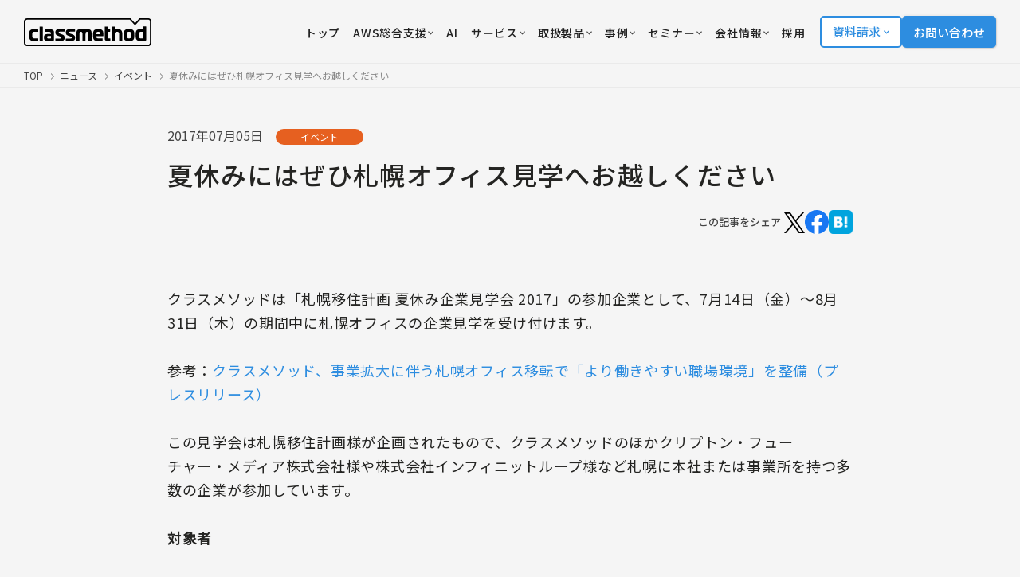

--- FILE ---
content_type: text/html; charset=UTF-8
request_url: https://classmethod.jp/news/sapporo-office-kengaku/
body_size: 18113
content:
<!doctype html>
<html lang="ja">
<head>
  <!-- Google Tag Manager -->
  <script>
    (function(w, d, s, l, i) {
      w[l] = w[l] || [];
      w[l].push({
        'gtm.start': new Date().getTime(),
        event: 'gtm.js'
      });
      var f = d.getElementsByTagName(s)[0],
        j = d.createElement(s),
        dl = l != 'dataLayer' ? '&l=' + l : '';
      j.async = true;
      j.src = 'https://www.googletagmanager.com/gtm.js?id=' + i + dl;
      f.parentNode.insertBefore(j, f);
    })(window, document, 'script', 'dataLayer', 'GTM-TJXBQB');
  </script>
  <!-- End Google Tag Manager -->
  <!-- Global site tag (gtag.js) - Google AdWords: 983506085 -->
  <script defer src="https://www.googletagmanager.com/gtag/js?id=AW-983506085"></script>
  <script>
    window.dataLayer = window.dataLayer || [];

    function gtag() {
      dataLayer.push(arguments)
    }
    gtag("js", new Date());
    gtag("config", "AW-983506085");
  </script>
  <script defer>
    window.hsConversationsSettings = {
      disableAttachment: true
    }
  </script>
  <meta charset="utf-8">
  <meta name="viewport" content="width=device-width,initial-scale=1,user-scalable=no">
  <link rel="apple-touch-icon" href="/apple-touch-icon.png">
  <link rel="icon" href="https://classmethod.jp/wp-content/themes/cmn/favicon.ico">
  <link rel="preconnect" href="https://fonts.googleapis.com">
  <link rel="preconnect" href="https://fonts.gstatic.com" crossorigin>
  <link href="https://fonts.googleapis.com/css2?family=Noto+Sans+JP:wght@400;500;700&display=swap" rel="stylesheet">
  <link rel="stylesheet" href="https://use.typekit.net/mlr1vpf.css">
  <link rel="stylesheet" href="https://classmethod.jp/wp-content/themes/cmn/style.css?v=1764916247">


  <script src="https://ajax.googleapis.com/ajax/libs/jquery/3.6.3/jquery.min.js"></script>
  <script src="https://classmethod.jp/wp-content/themes/cmn/assets/js/main.bundle.js?v=1764306301" defer></script>
  <script src="https://classmethod.jp/wp-content/themes/cmn/assets/js/menu-action.js?v=1708392913" defer></script>
  <link rel="alternate" hreflang="ja" href="https://classmethod.jp/news/sapporo-office-kengaku/">
<link rel="alternate" hreflang="x-default" href="https://classmethod.jp/news/sapporo-office-kengaku/">
<script type="application/ld+json">
{
  "@context": "https://schema.org",
  "@type": "NewsArticle",
  "headline": "夏休みにはぜひ札幌オフィス見学へお越しください",
  "image": [
    ""
  ],
  "datePublished": "2017-07-05",
  "dateModified": "2017-07-05",
  "author": [{
    "@type": "Organization",
    "name": "クラスメソッド株式会社",
    "url": "https://classmethod.jp/"
  }]
}
</script>
		<!-- All in One SEO Pro 4.8.5 - aioseo.com -->
		<title>夏休みにはぜひ札幌オフィス見学へお越しください | クラスメソッド株式会社</title>
	<meta name="description" content="夏休みにはぜひ札幌オフィス見学へお越しください" />
	<meta name="robots" content="max-snippet:-1, max-image-preview:large, max-video-preview:-1" />
	<meta name="author" content="classmethod"/>
	<link rel="canonical" href="https://classmethod.jp/news/sapporo-office-kengaku/" />
	<meta name="generator" content="All in One SEO Pro (AIOSEO) 4.8.5" />
		<meta property="og:locale" content="ja_JP" />
		<meta property="og:site_name" content="クラスメソッド株式会社" />
		<meta property="og:type" content="article" />
		<meta property="og:title" content="夏休みにはぜひ札幌オフィス見学へお越しください | クラスメソッド株式会社" />
		<meta property="og:description" content="夏休みにはぜひ札幌オフィス見学へお越しください" />
		<meta property="og:url" content="https://classmethod.jp/news/sapporo-office-kengaku/" />
		<meta property="fb:app_id" content="1906077256335423" />
		<meta property="fb:admins" content="176409632388390" />
		<meta property="og:image" content="https://classmethod.jp/wp-content/themes/classmethod/img/common/ogp.png" />
		<meta property="og:image:secure_url" content="https://classmethod.jp/wp-content/themes/classmethod/img/common/ogp.png" />
		<meta property="article:published_time" content="2017-07-05T04:22:41+00:00" />
		<meta property="article:modified_time" content="2017-07-05T04:22:41+00:00" />
		<meta property="article:publisher" content="https://www.facebook.com/classmethod/" />
		<meta name="twitter:card" content="summary_large_image" />
		<meta name="twitter:site" content="@classmethod" />
		<meta name="twitter:title" content="夏休みにはぜひ札幌オフィス見学へお越しください | クラスメソッド株式会社" />
		<meta name="twitter:description" content="夏休みにはぜひ札幌オフィス見学へお越しください" />
		<meta name="twitter:creator" content="@classmethod" />
		<meta name="twitter:image" content="https://classmethod.jp/wp-content/themes/classmethod/img/common/ogp.png" />
		<script type="application/ld+json" class="aioseo-schema">
			{"@context":"https:\/\/schema.org","@graph":[{"@type":"BreadcrumbList","@id":"https:\/\/classmethod.jp\/news\/sapporo-office-kengaku\/#breadcrumblist","itemListElement":[{"@type":"ListItem","@id":"https:\/\/classmethod.jp\/news\/#listItem","position":1,"name":"\u30cb\u30e5\u30fc\u30b9","item":"https:\/\/classmethod.jp\/news\/","nextItem":{"@type":"ListItem","@id":"https:\/\/classmethod.jp\/news\/category\/event\/#listItem","name":"\u30a4\u30d9\u30f3\u30c8"}},{"@type":"ListItem","@id":"https:\/\/classmethod.jp\/news\/category\/event\/#listItem","position":2,"name":"\u30a4\u30d9\u30f3\u30c8","item":"https:\/\/classmethod.jp\/news\/category\/event\/","nextItem":{"@type":"ListItem","@id":"https:\/\/classmethod.jp\/news\/sapporo-office-kengaku\/#listItem","name":"\u590f\u4f11\u307f\u306b\u306f\u305c\u3072\u672d\u5e4c\u30aa\u30d5\u30a3\u30b9\u898b\u5b66\u3078\u304a\u8d8a\u3057\u304f\u3060\u3055\u3044"},"previousItem":{"@type":"ListItem","@id":"https:\/\/classmethod.jp\/news\/#listItem","name":"\u30cb\u30e5\u30fc\u30b9"}},{"@type":"ListItem","@id":"https:\/\/classmethod.jp\/news\/sapporo-office-kengaku\/#listItem","position":3,"name":"\u590f\u4f11\u307f\u306b\u306f\u305c\u3072\u672d\u5e4c\u30aa\u30d5\u30a3\u30b9\u898b\u5b66\u3078\u304a\u8d8a\u3057\u304f\u3060\u3055\u3044","previousItem":{"@type":"ListItem","@id":"https:\/\/classmethod.jp\/news\/category\/event\/#listItem","name":"\u30a4\u30d9\u30f3\u30c8"}}]},{"@type":"NewsArticle","@id":"https:\/\/classmethod.jp\/news\/sapporo-office-kengaku\/#newsarticle","name":"\u590f\u4f11\u307f\u306b\u306f\u305c\u3072\u672d\u5e4c\u30aa\u30d5\u30a3\u30b9\u898b\u5b66\u3078\u304a\u8d8a\u3057\u304f\u3060\u3055\u3044 | \u30af\u30e9\u30b9\u30e1\u30bd\u30c3\u30c9\u682a\u5f0f\u4f1a\u793e","headline":"\u590f\u4f11\u307f\u306b\u306f\u305c\u3072\u672d\u5e4c\u30aa\u30d5\u30a3\u30b9\u898b\u5b66\u3078\u304a\u8d8a\u3057\u304f\u3060\u3055\u3044","author":{"@id":"https:\/\/classmethod.jp\/author\/classmethod\/#author"},"publisher":{"@id":"https:\/\/classmethod.jp\/#organization"},"image":{"@type":"ImageObject","url":"https:\/\/classmethod.jp\/wp-content\/themes\/classmethod\/img\/common\/ogp.png","@id":"https:\/\/classmethod.jp\/#articleImage"},"datePublished":"2017-07-05T13:22:41+09:00","dateModified":"2017-07-05T13:22:41+09:00","inLanguage":"ja","mainEntityOfPage":{"@id":"https:\/\/classmethod.jp\/news\/sapporo-office-kengaku\/#webpage"},"isPartOf":{"@id":"https:\/\/classmethod.jp\/news\/sapporo-office-kengaku\/#webpage"},"articleSection":"\u30a4\u30d9\u30f3\u30c8","dateline":"Published on 7\u6708 5, 2017."},{"@type":"Organization","@id":"https:\/\/classmethod.jp\/#organization","name":"\u30af\u30e9\u30b9\u30e1\u30bd\u30c3\u30c9\u682a\u5f0f\u4f1a\u793e","description":"AWS\u30b0\u30ed\u30fc\u30d0\u30eb\u6700\u512a\u79c0SI\u30d1\u30fc\u30c8\u30ca\u30fc\u53d7\u8cde\u3002\u30af\u30e9\u30b9\u30e1\u30bd\u30c3\u30c9\u306f\u30af\u30e9\u30a6\u30c9\u3001\u30c7\u30b8\u30bf\u30eb\u5316\u3001\u30c7\u30fc\u30bf\u306e3\u3064\u306e\u5206\u91ce\u3092\u639b\u3051\u3042\u308f\u305b\u3066\u3001\u304a\u5ba2\u69d8\u304c\u6280\u8853\u3092\u6d3b\u7528\u3057\u306a\u304c\u3089\u30d3\u30b8\u30cd\u30b9\u306e\u6210\u679c\u3092\u5f97\u3089\u308c\u308b\u3088\u3046\u306b\u306a\u308b\u3053\u3068\u3092\u76ee\u6a19\u306b\u6280\u8853\u652f\u63f4\u3092\u884c\u3044\u307e\u3059\u3002","url":"https:\/\/classmethod.jp\/","email":"info@classmethod.jp","telephone":"+81120991668","foundingDate":"2004-07-07","numberOfEmployees":{"@type":"QuantitativeValue","value":820},"logo":{"@type":"ImageObject","url":"https:\/\/classmethod.jp\/wp-content\/themes\/classmethod\/img\/common\/ogp.png","@id":"https:\/\/classmethod.jp\/news\/sapporo-office-kengaku\/#organizationLogo"},"image":{"@id":"https:\/\/classmethod.jp\/news\/sapporo-office-kengaku\/#organizationLogo"},"sameAs":["https:\/\/www.facebook.com\/classmethod\/","https:\/\/twitter.com\/classmethod","https:\/\/www.youtube.com\/c\/classmethod-yt","https:\/\/www.linkedin.com\/company\/classmethod\/"]},{"@type":"Person","@id":"https:\/\/classmethod.jp\/author\/classmethod\/#author","url":"https:\/\/classmethod.jp\/author\/classmethod\/","name":"classmethod","image":{"@type":"ImageObject","@id":"https:\/\/classmethod.jp\/news\/sapporo-office-kengaku\/#authorImage","url":"https:\/\/secure.gravatar.com\/avatar\/d5addc691aac9b1353b3f2f18b0c49fc?s=96&d=mm&r=g","width":96,"height":96,"caption":"classmethod"}},{"@type":"WebPage","@id":"https:\/\/classmethod.jp\/news\/sapporo-office-kengaku\/#webpage","url":"https:\/\/classmethod.jp\/news\/sapporo-office-kengaku\/","name":"\u590f\u4f11\u307f\u306b\u306f\u305c\u3072\u672d\u5e4c\u30aa\u30d5\u30a3\u30b9\u898b\u5b66\u3078\u304a\u8d8a\u3057\u304f\u3060\u3055\u3044 | \u30af\u30e9\u30b9\u30e1\u30bd\u30c3\u30c9\u682a\u5f0f\u4f1a\u793e","description":"\u590f\u4f11\u307f\u306b\u306f\u305c\u3072\u672d\u5e4c\u30aa\u30d5\u30a3\u30b9\u898b\u5b66\u3078\u304a\u8d8a\u3057\u304f\u3060\u3055\u3044","inLanguage":"ja","isPartOf":{"@id":"https:\/\/classmethod.jp\/#website"},"breadcrumb":{"@id":"https:\/\/classmethod.jp\/news\/sapporo-office-kengaku\/#breadcrumblist"},"author":{"@id":"https:\/\/classmethod.jp\/author\/classmethod\/#author"},"creator":{"@id":"https:\/\/classmethod.jp\/author\/classmethod\/#author"},"datePublished":"2017-07-05T13:22:41+09:00","dateModified":"2017-07-05T13:22:41+09:00"},{"@type":"WebSite","@id":"https:\/\/classmethod.jp\/#website","url":"https:\/\/classmethod.jp\/","name":"\u30af\u30e9\u30b9\u30e1\u30bd\u30c3\u30c9\u682a\u5f0f\u4f1a\u793e","alternateName":"Classmethod, Inc.","description":"AWS\u30b0\u30ed\u30fc\u30d0\u30eb\u6700\u512a\u79c0SI\u30d1\u30fc\u30c8\u30ca\u30fc\u53d7\u8cde\u3002\u30af\u30e9\u30b9\u30e1\u30bd\u30c3\u30c9\u306f\u30af\u30e9\u30a6\u30c9\u3001\u30c7\u30b8\u30bf\u30eb\u5316\u3001\u30c7\u30fc\u30bf\u306e3\u3064\u306e\u5206\u91ce\u3092\u639b\u3051\u3042\u308f\u305b\u3066\u3001\u304a\u5ba2\u69d8\u304c\u6280\u8853\u3092\u6d3b\u7528\u3057\u306a\u304c\u3089\u30d3\u30b8\u30cd\u30b9\u306e\u6210\u679c\u3092\u5f97\u3089\u308c\u308b\u3088\u3046\u306b\u306a\u308b\u3053\u3068\u3092\u76ee\u6a19\u306b\u6280\u8853\u652f\u63f4\u3092\u884c\u3044\u307e\u3059\u3002","inLanguage":"ja","publisher":{"@id":"https:\/\/classmethod.jp\/#organization"}}]}
		</script>
		<!-- All in One SEO Pro -->

<link rel='stylesheet' id='wp-block-library-css' href='https://classmethod.jp/wp-includes/css/dist/block-library/style.min.css?ver=6.4.1' type='text/css' media='all' />
<style id='global-styles-inline-css' type='text/css'>
body{--wp--preset--color--black: #000000;--wp--preset--color--cyan-bluish-gray: #abb8c3;--wp--preset--color--white: #ffffff;--wp--preset--color--pale-pink: #f78da7;--wp--preset--color--vivid-red: #cf2e2e;--wp--preset--color--luminous-vivid-orange: #ff6900;--wp--preset--color--luminous-vivid-amber: #fcb900;--wp--preset--color--light-green-cyan: #7bdcb5;--wp--preset--color--vivid-green-cyan: #00d084;--wp--preset--color--pale-cyan-blue: #8ed1fc;--wp--preset--color--vivid-cyan-blue: #0693e3;--wp--preset--color--vivid-purple: #9b51e0;--wp--preset--gradient--vivid-cyan-blue-to-vivid-purple: linear-gradient(135deg,rgba(6,147,227,1) 0%,rgb(155,81,224) 100%);--wp--preset--gradient--light-green-cyan-to-vivid-green-cyan: linear-gradient(135deg,rgb(122,220,180) 0%,rgb(0,208,130) 100%);--wp--preset--gradient--luminous-vivid-amber-to-luminous-vivid-orange: linear-gradient(135deg,rgba(252,185,0,1) 0%,rgba(255,105,0,1) 100%);--wp--preset--gradient--luminous-vivid-orange-to-vivid-red: linear-gradient(135deg,rgba(255,105,0,1) 0%,rgb(207,46,46) 100%);--wp--preset--gradient--very-light-gray-to-cyan-bluish-gray: linear-gradient(135deg,rgb(238,238,238) 0%,rgb(169,184,195) 100%);--wp--preset--gradient--cool-to-warm-spectrum: linear-gradient(135deg,rgb(74,234,220) 0%,rgb(151,120,209) 20%,rgb(207,42,186) 40%,rgb(238,44,130) 60%,rgb(251,105,98) 80%,rgb(254,248,76) 100%);--wp--preset--gradient--blush-light-purple: linear-gradient(135deg,rgb(255,206,236) 0%,rgb(152,150,240) 100%);--wp--preset--gradient--blush-bordeaux: linear-gradient(135deg,rgb(254,205,165) 0%,rgb(254,45,45) 50%,rgb(107,0,62) 100%);--wp--preset--gradient--luminous-dusk: linear-gradient(135deg,rgb(255,203,112) 0%,rgb(199,81,192) 50%,rgb(65,88,208) 100%);--wp--preset--gradient--pale-ocean: linear-gradient(135deg,rgb(255,245,203) 0%,rgb(182,227,212) 50%,rgb(51,167,181) 100%);--wp--preset--gradient--electric-grass: linear-gradient(135deg,rgb(202,248,128) 0%,rgb(113,206,126) 100%);--wp--preset--gradient--midnight: linear-gradient(135deg,rgb(2,3,129) 0%,rgb(40,116,252) 100%);--wp--preset--font-size--small: 13px;--wp--preset--font-size--medium: 20px;--wp--preset--font-size--large: 36px;--wp--preset--font-size--x-large: 42px;--wp--preset--spacing--20: 0.44rem;--wp--preset--spacing--30: 0.67rem;--wp--preset--spacing--40: 1rem;--wp--preset--spacing--50: 1.5rem;--wp--preset--spacing--60: 2.25rem;--wp--preset--spacing--70: 3.38rem;--wp--preset--spacing--80: 5.06rem;--wp--preset--shadow--natural: 6px 6px 9px rgba(0, 0, 0, 0.2);--wp--preset--shadow--deep: 12px 12px 50px rgba(0, 0, 0, 0.4);--wp--preset--shadow--sharp: 6px 6px 0px rgba(0, 0, 0, 0.2);--wp--preset--shadow--outlined: 6px 6px 0px -3px rgba(255, 255, 255, 1), 6px 6px rgba(0, 0, 0, 1);--wp--preset--shadow--crisp: 6px 6px 0px rgba(0, 0, 0, 1);}body { margin: 0;--wp--style--global--content-size: 960px;--wp--style--global--wide-size: 1200px; }.wp-site-blocks > .alignleft { float: left; margin-right: 2em; }.wp-site-blocks > .alignright { float: right; margin-left: 2em; }.wp-site-blocks > .aligncenter { justify-content: center; margin-left: auto; margin-right: auto; }:where(.is-layout-flex){gap: 0.5em;}:where(.is-layout-grid){gap: 0.5em;}body .is-layout-flow > .alignleft{float: left;margin-inline-start: 0;margin-inline-end: 2em;}body .is-layout-flow > .alignright{float: right;margin-inline-start: 2em;margin-inline-end: 0;}body .is-layout-flow > .aligncenter{margin-left: auto !important;margin-right: auto !important;}body .is-layout-constrained > .alignleft{float: left;margin-inline-start: 0;margin-inline-end: 2em;}body .is-layout-constrained > .alignright{float: right;margin-inline-start: 2em;margin-inline-end: 0;}body .is-layout-constrained > .aligncenter{margin-left: auto !important;margin-right: auto !important;}body .is-layout-constrained > :where(:not(.alignleft):not(.alignright):not(.alignfull)){max-width: var(--wp--style--global--content-size);margin-left: auto !important;margin-right: auto !important;}body .is-layout-constrained > .alignwide{max-width: var(--wp--style--global--wide-size);}body .is-layout-flex{display: flex;}body .is-layout-flex{flex-wrap: wrap;align-items: center;}body .is-layout-flex > *{margin: 0;}body .is-layout-grid{display: grid;}body .is-layout-grid > *{margin: 0;}body{padding-top: 0px;padding-right: 0px;padding-bottom: 0px;padding-left: 0px;}a:where(:not(.wp-element-button)){text-decoration: underline;}.wp-element-button, .wp-block-button__link{background-color: #32373c;border-width: 0;color: #fff;font-family: inherit;font-size: inherit;line-height: inherit;padding: calc(0.667em + 2px) calc(1.333em + 2px);text-decoration: none;}.has-black-color{color: var(--wp--preset--color--black) !important;}.has-cyan-bluish-gray-color{color: var(--wp--preset--color--cyan-bluish-gray) !important;}.has-white-color{color: var(--wp--preset--color--white) !important;}.has-pale-pink-color{color: var(--wp--preset--color--pale-pink) !important;}.has-vivid-red-color{color: var(--wp--preset--color--vivid-red) !important;}.has-luminous-vivid-orange-color{color: var(--wp--preset--color--luminous-vivid-orange) !important;}.has-luminous-vivid-amber-color{color: var(--wp--preset--color--luminous-vivid-amber) !important;}.has-light-green-cyan-color{color: var(--wp--preset--color--light-green-cyan) !important;}.has-vivid-green-cyan-color{color: var(--wp--preset--color--vivid-green-cyan) !important;}.has-pale-cyan-blue-color{color: var(--wp--preset--color--pale-cyan-blue) !important;}.has-vivid-cyan-blue-color{color: var(--wp--preset--color--vivid-cyan-blue) !important;}.has-vivid-purple-color{color: var(--wp--preset--color--vivid-purple) !important;}.has-black-background-color{background-color: var(--wp--preset--color--black) !important;}.has-cyan-bluish-gray-background-color{background-color: var(--wp--preset--color--cyan-bluish-gray) !important;}.has-white-background-color{background-color: var(--wp--preset--color--white) !important;}.has-pale-pink-background-color{background-color: var(--wp--preset--color--pale-pink) !important;}.has-vivid-red-background-color{background-color: var(--wp--preset--color--vivid-red) !important;}.has-luminous-vivid-orange-background-color{background-color: var(--wp--preset--color--luminous-vivid-orange) !important;}.has-luminous-vivid-amber-background-color{background-color: var(--wp--preset--color--luminous-vivid-amber) !important;}.has-light-green-cyan-background-color{background-color: var(--wp--preset--color--light-green-cyan) !important;}.has-vivid-green-cyan-background-color{background-color: var(--wp--preset--color--vivid-green-cyan) !important;}.has-pale-cyan-blue-background-color{background-color: var(--wp--preset--color--pale-cyan-blue) !important;}.has-vivid-cyan-blue-background-color{background-color: var(--wp--preset--color--vivid-cyan-blue) !important;}.has-vivid-purple-background-color{background-color: var(--wp--preset--color--vivid-purple) !important;}.has-black-border-color{border-color: var(--wp--preset--color--black) !important;}.has-cyan-bluish-gray-border-color{border-color: var(--wp--preset--color--cyan-bluish-gray) !important;}.has-white-border-color{border-color: var(--wp--preset--color--white) !important;}.has-pale-pink-border-color{border-color: var(--wp--preset--color--pale-pink) !important;}.has-vivid-red-border-color{border-color: var(--wp--preset--color--vivid-red) !important;}.has-luminous-vivid-orange-border-color{border-color: var(--wp--preset--color--luminous-vivid-orange) !important;}.has-luminous-vivid-amber-border-color{border-color: var(--wp--preset--color--luminous-vivid-amber) !important;}.has-light-green-cyan-border-color{border-color: var(--wp--preset--color--light-green-cyan) !important;}.has-vivid-green-cyan-border-color{border-color: var(--wp--preset--color--vivid-green-cyan) !important;}.has-pale-cyan-blue-border-color{border-color: var(--wp--preset--color--pale-cyan-blue) !important;}.has-vivid-cyan-blue-border-color{border-color: var(--wp--preset--color--vivid-cyan-blue) !important;}.has-vivid-purple-border-color{border-color: var(--wp--preset--color--vivid-purple) !important;}.has-vivid-cyan-blue-to-vivid-purple-gradient-background{background: var(--wp--preset--gradient--vivid-cyan-blue-to-vivid-purple) !important;}.has-light-green-cyan-to-vivid-green-cyan-gradient-background{background: var(--wp--preset--gradient--light-green-cyan-to-vivid-green-cyan) !important;}.has-luminous-vivid-amber-to-luminous-vivid-orange-gradient-background{background: var(--wp--preset--gradient--luminous-vivid-amber-to-luminous-vivid-orange) !important;}.has-luminous-vivid-orange-to-vivid-red-gradient-background{background: var(--wp--preset--gradient--luminous-vivid-orange-to-vivid-red) !important;}.has-very-light-gray-to-cyan-bluish-gray-gradient-background{background: var(--wp--preset--gradient--very-light-gray-to-cyan-bluish-gray) !important;}.has-cool-to-warm-spectrum-gradient-background{background: var(--wp--preset--gradient--cool-to-warm-spectrum) !important;}.has-blush-light-purple-gradient-background{background: var(--wp--preset--gradient--blush-light-purple) !important;}.has-blush-bordeaux-gradient-background{background: var(--wp--preset--gradient--blush-bordeaux) !important;}.has-luminous-dusk-gradient-background{background: var(--wp--preset--gradient--luminous-dusk) !important;}.has-pale-ocean-gradient-background{background: var(--wp--preset--gradient--pale-ocean) !important;}.has-electric-grass-gradient-background{background: var(--wp--preset--gradient--electric-grass) !important;}.has-midnight-gradient-background{background: var(--wp--preset--gradient--midnight) !important;}.has-small-font-size{font-size: var(--wp--preset--font-size--small) !important;}.has-medium-font-size{font-size: var(--wp--preset--font-size--medium) !important;}.has-large-font-size{font-size: var(--wp--preset--font-size--large) !important;}.has-x-large-font-size{font-size: var(--wp--preset--font-size--x-large) !important;}
.wp-block-navigation a:where(:not(.wp-element-button)){color: inherit;}
:where(.wp-block-post-template.is-layout-flex){gap: 1.25em;}:where(.wp-block-post-template.is-layout-grid){gap: 1.25em;}
:where(.wp-block-columns.is-layout-flex){gap: 2em;}:where(.wp-block-columns.is-layout-grid){gap: 2em;}
.wp-block-pullquote{font-size: 1.5em;line-height: 1.6;}
</style>
<link rel="https://api.w.org/" href="https://classmethod.jp/wp-json/" /><link rel="alternate" type="application/json" href="https://classmethod.jp/wp-json/wp/v2/news/2661" /><link rel="alternate" type="application/json+oembed" href="https://classmethod.jp/wp-json/oembed/1.0/embed?url=https%3A%2F%2Fclassmethod.jp%2Fnews%2Fsapporo-office-kengaku%2F" />
<link rel="alternate" type="text/xml+oembed" href="https://classmethod.jp/wp-json/oembed/1.0/embed?url=https%3A%2F%2Fclassmethod.jp%2Fnews%2Fsapporo-office-kengaku%2F&#038;format=xml" />
</head><script>
  (function() {
    $(init);

    function init() {
      setHeaderMenu();
    }

    //ヘッダーのメニューボタン
    function setHeaderMenu() {
      var easing = 'cubic-bezier(0.645, 0.045, 0.355, 1.000)';
      $('.menu').on('click', function() {
        $('.menu').toggleClass('close');
        $('.gnav').css({
          'transition': 'transform 400ms ' + easing
        });
        $('.gnav__inner').css({
          'transition': 'transform 400ms ' + easing
        });
        $('.gnav').toggleClass('show');
        $('.gnav').on('webkitTransitionEnd mozTransitionEnd oTransitionEnd transitionend', function() {
          $('.gnav').css({
            'transition': 'none'
          });
          $('.gnav__inner').css({
            'transition': 'none'
          });
        });
      });
    }
  })();
</script>

<body class="news-template-default single single-news postid-2661 wp-custom-logo">
  <!-- Google Tag Manager (noscript) -->
  <noscript><iframe src="https://www.googletagmanager.com/ns.html?id=GTM-TJXBQB" height="0" width="0" style="display:none;visibility:hidden"></iframe></noscript>
  <!-- End Google Tag Manager (noscript) -->
  <header class="l-header" id="js-header">
    <div class="p-header">
      <div class="p-header__logo">
        <a href="/">
          <img id="js-header-logo" src="https://classmethod.jp/wp-content/themes/cmn/assets/images/common/logo_classmethod.svg" alt="クラスメソッド株式会社" width="160"
            height="35">
        </a>
      </div>
      <div class="p-header__nav">
        <nav class="p-nav">
          <ul class="p-nav__list">
            <li class="menu-item">
              <a class="p-nav__link -service" href="/">
                <span class="p-nav__text u-text-hover-in">トップ</span>
              </a>
            </li>

            <li class="menu-item">
              <div class="p-header-more big_menu" tabindex="0">
                <a class="p-nav__link -service" href="/aws/services/members/">
                  <span class="p-nav__text u-text-hover-in">AWS総合支援</span>
                  <img src="/wp-content/themes/cmn/assets/images/icon_down-arrow.svg" alt="" width="7" height="7" style="margin-left: 2px;">
                </a>

                <div class="p-header-more__hover-handler-full h_service">
                  <nav class="p-header-more__menu-full h_service">
                    <div class="p-header-more__bottom-navigation">
                      <ul>
                        <li><a href="/services/partner/cppo/"><i class="c-icon -chevron -size_s"></i>AWS Marketplace</a></li>
                        <li><a href="/aws/services/"><i class="c-icon -chevron -size_s"></i>AWSサービス一覧へ</a></li>
                      </ul>
                    </div>

                    <div class="p-grid -col-2 -s-gap-20 -xs-gap-10">
                      <a class="p-menu-card -large -blank -aws" href="/aws/services/members/">
                        <div class="p-menu-card__thumb">
                          <img src="/wp-content/uploads/2023/02/img_menu_aws.webp" loading="lazy" alt="AWS" width="250" height="250">
                        </div>
                        <div class="p-menu-card__body">
                          <h3 class="p-menu-card__heading">
                            <span>クラスメソッドのAWS総合支援</span>
                          </h3>
                          <p class="p-menu-card__desc">コスト最適化からセキュリティ、構築支援、運用保守まで、AWS活用を支援します。</p>
                        </div>
                        <i class="p-menu-card__icon c-icon -arrow -size_xs"></i>
                      </a>
                      <a class="p-menu-card -large -blank -aws" href="/aws/services/invoice/">
                        <div class="p-menu-card__thumb">
                          <img src="/wp-content/uploads/2023/03/icon_pickup_service_aws_invoice.png" loading="lazy" alt="" width="250" height="250">
                        </div>
                        <div class="p-menu-card__body">
                          <h3 class="p-menu-card__heading">
                            <span>AWS請求代行</span>
                          </h3>
                          <p class="p-menu-card__desc">初期費用および月額手数料無料で、円建て請求書払いやセキュリティ設定などを提供します。</p>
                        </div>
                        <i class="p-menu-card__icon c-icon -arrow -size_xs"></i>
                      </a>
                    </div>

                    <div class="p-home-row -section_1">
                      <div class="p-grid -col-4 -xs-col-1 -gap-y_32 -s-gap-x-40">
                        <div class="p-grid__item p-home-service">
                          <h3 class="c-heading -lvl_3 -home-service-more">
                            <img src="/wp-content/uploads/2023/03/img_aws_top_service2.png" loading="lazy" alt="インテグレーション" width="28" height="28">
                            <span>インテグレーション</span>
                          </h3>
                          <ul class="p-home-service__list">
                            <li>
                              <a href="/aws/services/aws-build/">
                                <i class="c-icon -chevron -size_s"></i>
                                <span>導入・構築支援</span>
                              </a>
                            </li>
                            <li>
                              <a href="/aws/services/migration-planning/">
                                <i class="c-icon -chevron -size_s"></i>
                                <span>移行プランニング</span>
                              </a>
                            </li>
                            <li>
                              <a href="/aws/services/server-migration/">
                                <i class="c-icon -chevron -size_s"></i>
                                <span>サーバーマイグレーション</span>
                              </a>
                            </li>
                          </ul>
                        </div>
                        <div class="p-grid__item p-home-service">
                          <h3 class="c-heading -lvl_3 -home-service-more">
                            <img src="/wp-content/uploads/2024/03/icon_managed-services.svg" loading="lazy" alt="マネージドサービス" width="28" height="28">
                            <span>マネージドサービス</span>
                          </h3>
                          <ul class="p-home-service__list">
                            <li>
                              <a href="/aws/services/operating/">
                                <i class="c-icon -chevron -size_s"></i>
                                <span>運用代行・サーバー監視</span>
                              </a>
                            </li>
                            <li>
                              <a href="/aws/services/opswitch/">
                                <i class="c-icon -chevron -size_s"></i>
                                <span>運用自動化ツール</span>
                              </a>
                            </li>
                            <li>
                              <a href="/aws/services/support/">
                                <i class="c-icon -chevron -size_s"></i>
                                <span>サポート・問い合わせ対応</span>
                              </a>
                            </li>
                          </ul>
                        </div>
                        <div class="p-grid__item p-home-service">
                          <h3 class="c-heading -lvl_3 -home-service-more">
                            <img src="/wp-content/uploads/2023/03/img_aws_top_service4.png" loading="lazy" alt="クラウド活用推進" width="28" height="28">
                            <span>クラウド活用推進</span>
                          </h3>
                          <ul class="p-home-service__list">
                            <li>
                              <a href="/aws/services/aws-consulting/">
                                <i class="c-icon -chevron -size_s"></i>
                                <span>コンサルティング</span>
                              </a>
                            </li>
                            <li>
                              <a href="/aws/services/training/">
                                <i class="c-icon -chevron -size_s"></i>
                                <span>トレーニングサービス</span>
                              </a>
                            </li>
                            <li>
                              <a href="/aws/services/ccoe-consulting/">
                                <i class="c-icon -chevron -size_s"></i>
                                <span>CCoE支援</span>
                              </a>
                            </li>
                            <li>
                              <a href="/aws/services/modern-application-development/">
                                <i class="c-icon -chevron -size_s"></i>
                                <span>モダンアプリ開発支援</span>
                              </a>
                            </li>
                            <li>
                              <a href="/aws/services/global-aws-enablement-services/">
                                <i class="c-icon -chevron -size_s"></i>
                                <span>グローバル活用支援</span>
                              </a>
                            </li>
                          </ul>
                        </div>
                        <div class="p-grid__item p-home-service">
                          <h3 class="c-heading -lvl_3 -home-service-more">
                            <img src="/wp-content/uploads/2023/03/img_aws_top_service5.png" loading="lazy" alt="セキュリティ・ガバナンス" width="28" height="28">
                            <span>セキュリティ・ガバナンス</span>
                          </h3>
                          <ul class="p-home-service__list">
                            <li>
                              <a href="/aws/services/security-construction/">
                                <i class="c-icon -chevron -size_s"></i>
                                <span>セキュリティ設計</span>
                              </a>
                            </li>
                            <li>
                              <a href="/aws/services/security-enhancement-program/">
                                <i class="c-icon -chevron -size_s"></i>
                                <span>セキュリティ強化プログラム</span>
                              </a>
                            </li>
                            <li>
                              <a href="/aws/services/multi-account/">
                                <i class="c-icon -chevron -size_s"></i>
                                <span>マルチアカウント管理支援</span>
                              </a>
                            </li>
                          </ul>
                        </div>
                      </div>
                    </div>
                    <div class="p-grid -col-4 -xs-col-1 -s-gap-8" style="margin-top:1.5rem">
                      <div class="c-button -megamenu"><a href="/aws/feature/"><img src="/wp-content/uploads/2023/04/img_top_company01.png" alt="他社との違い"><span>他社との違い</span><i class="c-icon -chevron"></i></a></div>
                      <div class="c-button -megamenu"><a href="/aws/faq/"><img src="https://classmethod.jp/wp-content/themes/cmn/assets/images/icon_faq.svg" alt="AWS総合支援のFAQ"><span>AWS総合支援のFAQ</span><i class="c-icon -chevron"></i></a></div>
                      <div class="c-button -megamenu"><a href="/aws/certification/"><img src="/wp-content/uploads/2024/01/icon_certification.png" alt="AWS受賞・認定歴"><span>AWS受賞・認定歴</span><i class="c-icon -chevron"></i></a></div>
                      <div class="c-button -megamenu"><a href="/articles/"><img src="/wp-content/uploads/2023/11/icon1_8.png" alt="ナレッジ"><span>ナレッジ</span><i class="c-icon -chevron"></i></a></div>
                    </div>
                  </nav>
                </div>
              </div>
            </li>

            <li class="menu-item">
              <a class="p-nav__link" href="/services/ai/">
                <span class="p-nav__text u-text-hover-in">AI</span>
              </a>
            </li>


            <li class="menu-item">
              <div class="p-header-more big_menu" tabindex="0">
                <a class="p-nav__link -service" href="/services/">
                  <span class="p-nav__text u-text-hover-in">サービス</span>
                  <img src="/wp-content/themes/cmn/assets/images/icon_down-arrow.svg" alt="" width="7" height="7" style="margin-left: 2px;">
                </a>

                <div class="p-header-more__hover-handler-full h_service">
                  <nav class="p-header-more__menu-full h_service">
                    <div class="p-header-more__bottom-navigation">
                      <ul>
                        <li><a href="/services/"><i class="c-icon -chevron -size_s"></i>サービス一覧へ</a></li>
                      </ul>
                    </div>
                    <div class="p-grid -col-3 -gap_8">
                      <a class="p-menu-card -large -blank -bigmenu3" href="/aws/">
                        <div class="p-menu-card__thumb">
                          <img src="/wp-content/uploads/2023/02/img_menu_aws.webp" loading="lazy" alt="クラスメソッド メンバーズ" width="250" height="250">
                        </div>
                        <div class="p-menu-card__body">
                          <h3 class="p-menu-card__heading">
                            <span>AWS総合支援</span>
                          </h3>
                        </div>
                        <i class="c-icon -chevron -size_s"></i>
                      </a>
                      <a class="p-menu-card -large -blank -bigmenu3" href="/services/data/">
                        <div class="p-menu-card__thumb">
                          <img src="/wp-content/uploads/2023/03/icon_pickup_service_data-large.png" loading="lazy" alt="データ活用基盤" width="250" height="250">
                        </div>
                        <div class="p-menu-card__body">
                          <h3 class="p-menu-card__heading">
                            <span>データ活用基盤</span>
                          </h3>
                        </div>
                        <i class="c-icon -chevron -size_s"></i>
                      </a>
                      <a class="p-menu-card -large -blank -bigmenu3" href="/services/line/">
                        <div class="p-menu-card__thumb">
                          <img src="/wp-content/uploads/2023/03/icon_pickup_service_line-large.png" loading="lazy" alt="LINEサービス総合支援" width="250" height="250">
                        </div>
                        <div class="p-menu-card__body">
                          <h3 class="p-menu-card__heading">
                            <span>LINEサービス総合支援</span>
                          </h3>
                        </div>
                        <i class="c-icon -chevron -size_s"></i>
                      </a>
                      <a class="p-menu-card -large -blank -bigmenu3" href="/services/generative-ai/">
                        <div class="p-menu-card__thumb">
                          <img src="/wp-content/uploads/2023/10/icon_generative-ai_b.png" loading="lazy" alt="生成AI総合支援サービス" width="250" height="250">
                        </div>
                        <div class="p-menu-card__body">
                          <h3 class="p-menu-card__heading">
                            <span>生成AI総合支援サービス</span>
                          </h3>
                        </div>
                        <i class="c-icon -chevron -size_s"></i>
                      </a>
                      <a class="p-menu-card -large -blank -bigmenu3" href="/services/apps/">
                        <div class="p-menu-card__thumb">
                          <img src="/wp-content/uploads/2023/03/icon_pickup_service_app-development.png" loading="lazy" alt="アプリ開発" width="250" height="250">
                        </div>
                        <div class="p-menu-card__body">
                          <h3 class="p-menu-card__heading">
                            <span>アプリ開発</span>
                          </h3>
                        </div>
                        <i class="c-icon -chevron -size_s"></i>
                      </a>
                      <a class="p-menu-card -large -blank -bigmenu3" href="/services/partner/">
                        <div class="p-menu-card__thumb">
                          <img src="/wp-content/uploads/2023/11/icon_pickup_service_security.png" loading="lazy" alt="セキュリティ対策支援" width="250" height="250">
                        </div>
                        <div class="p-menu-card__body">
                          <h3 class="p-menu-card__heading">
                            <span>SaaS導入・連携</span>
                          </h3>
                        </div>
                        <i class="c-icon -chevron -size_s"></i>
                      </a>
                    </div>

                    <div class="p-home-row -section_1">
                      <div class="p-grid -col-4 -xs-col-1 -gap-y_32 -s-gap-x-40">
                        <div class="p-grid__item p-home-service">
                          <h3 class="c-heading -lvl_3 -home-service-more">
                            <img src="/wp-content/uploads/2023/11/icon1_5.png" loading="lazy" alt="クラウド" width="28" height="28">
                            <span>クラウド</span>
                          </h3>
                          <ul class="p-home-service__list">
                            <li>
                              <a href="/aws/services/migration-planning/">
                                <i class="c-icon -chevron -size_s"></i>
                                <span>移行プランニング</span>
                              </a>
                            </li>
                            <li>
                              <a href="/aws/services/aws-consulting/">
                                <i class="c-icon -chevron -size_s"></i>
                                <span>コンサルティング</span>
                              </a>
                            </li>
                            <li>
                              <a href="/aws/services/operating/">
                                <i class="c-icon -chevron -size_s"></i>
                                <span>運用代行・サーバー監視</span>
                              </a>
                            </li>
                          </ul>
                        </div>
                        <div class="p-grid__item p-home-service">
                          <h3 class="c-heading -lvl_3 -home-service-more">
                            <img src="/wp-content/uploads/2023/03/icon_aws_note.png" loading="lazy" alt="データ・AI" width="28" height="28">
                            <span>データ・AI</span>
                          </h3>
                          <ul class="p-home-service__list">
                            <li>
                              <a href="/services/machine-learning/">
                                <i class="c-icon -chevron -size_s"></i>
                                <span>機械学習モデル活用</span>
                              </a>
                            </li>
                            <li>
                              <a href="/services/data-analytics/">
                                <i class="c-icon -chevron -size_s"></i>
                                <span>データ基盤構築</span>
                              </a>
                            </li>
                            <li>
                              <a href="/services/generative-ai/ai-starter/">
                                <i class="c-icon -chevron -size_s"></i>
                                <span>生成AI環境構築</span>
                              </a>
                            </li>
                            <li>
                              <a href="/services/aidd/">
                                <i class="c-icon -chevron -size_s"></i>
                                <span>AI駆動開発支援</span>
                              </a>
                            </li>
                          </ul>
                        </div>
                        <div class="p-grid__item p-home-service">
                          <h3 class="c-heading -lvl_3 -home-service-more">
                            <img src="/wp-content/uploads/2023/03/icon_difference_1.png" loading="lazy" alt="業界別支援" width="28" height="28">
                            <span>業界別支援</span>
                          </h3>
                          <ul class="p-home-service__list">
                            <li>
                              <a href="/segment/retail/">
                                <i class="c-icon -chevron -size_s"></i>
                                <span>小売業</span>
                              </a>
                            </li>
                            <li>
                              <a href="/segment/public-service/">
                                <i class="c-icon -chevron -size_s"></i>
                                <span>公共機関</span>
                              </a>
                            </li>
                            <li>
                              <a href="/segment/manufacturing/">
                                <i class="c-icon -chevron -size_s"></i>
                                <span>製造業</span>
                              </a>
                            </li>
                          </ul>
                        </div>
                        <div class="p-grid__item p-home-service">
                          <h3 class="c-heading -lvl_3 -home-service-more">
                            <img src="/wp-content/uploads/2023/03/img_aws_top_service4.png" loading="lazy" alt="" width="28" height="28">
                            <span>組織開発・人材育成</span>
                          </h3>
                          <ul class="p-home-service__list">
                            <li>
                              <a href="/services/insource/">
                                <i class="c-icon -chevron -size_s"></i>
                                <span>内製化支援</span>
                              </a>
                            </li>
                            <li>
                              <a href="/services/engineer-training/">
                                <i class="c-icon -chevron -size_s"></i>
                                <span>技術者育成</span>
                              </a>
                            </li>
                            <li>
                              <a href="/services/cm-partners/">
                                <i class="c-icon -chevron -size_s"></i>
                                <span>フリーランスエージェント</span>
                              </a>
                            </li>
                          </ul>
                        </div>
                      </div>
                    </div>
                    <div class="p-grid -col-4 -xs-col-1 -s-gap-8" style="margin-top:1.5rem">
                      <div class="c-button -megamenu"><a href="/services/"><img src="/wp-content/uploads/2024/03/icon_segment.svg" alt="得意分野"><span>規模別支援メニュー</span><i class="c-icon -chevron"></i></a></div>
                      <div class="c-button -megamenu"><a href="/segment/#section-region"><img src="/wp-content/uploads/2024/03/icon_access.svg"><span>エリア別支援メニュー</span><i class="c-icon -chevron"></i></a></div>
                      <div class="c-button -megamenu"><a href="/solution/"><img src="/wp-content/uploads/2024/03/icon_solution.svg" alt="解決できる課題"><span>解決できる課題</span><i class="c-icon -chevron"></i></a></div>
                      <div class="c-button -megamenu"><a href="/products/"><img src="/wp-content/uploads/2024/01/icon_speaker.png"><span>自社製品</span><i class="c-icon -chevron"></i></a></div>
                    </div>
                  </nav>
                </div>
              </div>
            </li>

            <li class="menu-item">
              <div class="p-header-more big_menu" tabindex="0">
                <a class="p-nav__link -partner" href="/partner/">
                  <span class="p-nav__text u-text-hover-in">取扱製品</span>
                  <img src="/wp-content/themes/cmn/assets/images/icon_down-arrow.svg" alt="" width="7" height="7" style="margin-left: 2px;">
                </a>

                <div class="p-header-more__hover-handler-full h_partner">
                  <nav class="p-header-more__menu-full h_partner">
                    <div class="p-header-more__bottom-navigation">
                      <ul>
                        <li><a href="/products/"><i class="c-icon -chevron -size_s"></i>自社製品一覧へ</a></li>
                        <li><a href="/partner/"><i class="c-icon -chevron -size_s"></i>取扱製品一覧へ</a></li>
                      </ul>
                    </div>
                    <div class="p-grid -col-3 -gap_8">
                      <a class="p-menu-card -header" href="/aws/">
                        <div class="p-menu-card__logo">
                          <img src="/wp-content/themes/cmn/assets/images/logo/aws.svg" loading="lazy" alt="" width="40" height="40">
                        </div>
                        <div class="p-menu-card__body">
                          <h3 class="p-menu-card__heading">
                            <span>AWS</span>
                          </h3>
                          <p class="p-menu-card__desc">導入から活用まで総合支援</p>
                          <i class="c-icon -chevron -size_s"></i>
                        </div>
                      </a>
                      <a class="p-menu-card -header" href="/partner/google-cloud/">
                        <div class="p-menu-card__logo">
                          <img src="/wp-content/uploads/2024/08/logo_google-cloud.png" loading="lazy" alt="Google Cloud" width="40" height="40">
                        </div>
                        <div class="p-menu-card__body">
                          <h3 class="p-menu-card__heading">
                            <span>Google Cloud</span>
                          </h3>
                          <p class="p-menu-card__desc">利用費割引と技術サポート</p>
                          <i class="c-icon -chevron -size_s"></i>
                        </div>
                      </a>
                      <a class="p-menu-card -header" href="/partner/microsoft-azure/">
                        <div class="p-menu-card__logo">
                          <img src="https://classmethod.jp/wp-content/uploads/2025/07/Microsoft-logo-1.png" loading="lazy" alt="Microsoft Azure" width="40" height="40">
                        </div>
                        <div class="p-menu-card__body">
                          <h3 class="p-menu-card__heading">
                            <span>Microsoft Azure</span>
                          </h3>
                          <p class="p-menu-card__desc">利用費割引と技術サポート</p>
                          <i class="c-icon -chevron -size_s"></i>
                        </div>
                      </a>
                      <a class="p-menu-card -header" href="/services/generative-ai/ai-starter/">
                        <div class="p-menu-card__logo">
                          <img src="/wp-content/uploads/2024/07/icon_aistarter-1.svg" loading="lazy" alt="AI-Starter" width="250" height="250">
                        </div>
                        <div class="p-menu-card__body">
                          <h3 class="p-menu-card__heading">
                            <span>AI-Starter</span>
                          </h3>
                          <p class="p-menu-card__desc">生成AI環境構築サービス</p>
                          <i class="c-icon -chevron -size_s"></i>
                        </div>
                      </a>
                      <a class="p-menu-card -header" href="/partner/datadog/">
                        <div class="p-menu-card__logo">
                          <img src="/wp-content/uploads/2024/08/logo_datadog.png" loading="lazy" alt="" width="40" height="40">
                        </div>
                        <div class="p-menu-card__body">
                          <h3 class="p-menu-card__heading">
                            <span>Datadog</span>
                          </h3>
                          <p class="p-menu-card__desc">モダンなモニタリングとセキュリティ</p>
                          <i class="c-icon -chevron -size_s"></i>
                        </div>
                      </a>
                      <a class="p-menu-card -header" href="/partner/snowflake/">
                        <div class="p-menu-card__logo">
                          <img src="/wp-content/themes/cmn/assets/images/logo/snowflake.svg" loading="lazy" alt="" width="40" height="40">
                        </div>
                        <div class="p-menu-card__body">
                          <h3 class="p-menu-card__heading">
                            <span>Snowflake</span>
                          </h3>
                          <p class="p-menu-card__desc">マネージドDWH</p>
                          <i class="c-icon -chevron -size_s"></i>
                        </div>
                      </a>
                    </div>
                    <div class="p-home-row -section_1">
                      <div class="p-grid -col-4 -xs-col-1 -gap-y_32 -s-gap-x-40">
                        <div class="p-grid__item p-home-service">
                          <h3 class="c-heading -lvl_3 -home-service-more">
                            <img src="/wp-content/uploads/2024/03/icon_data-utilization.svg" loading="lazy" alt="データ活用" width="28" height="28">
                            <span>データ活用</span>
                          </h3>
                          <ul class="p-home-service__list">
                            <li>
                              <a href="/partner/alteryx/">
                                <i class="c-icon -chevron -size_s"></i>
                                <span>Alteryx</span>
                              </a>
                            </li>
                            <li>
                              <a href="/partner/looker/">
                                <i class="c-icon -chevron -size_s"></i>
                                <span>Looker</span>
                              </a>
                            </li>
                            <li>
                              <a href="/partner/fivetran/">
                                <i class="c-icon -chevron -size_s"></i>
                                <span>Fivetran</span>
                              </a>
                            </li>
                            <li>
                              <a href="/partner/tableau/">
                                <i class="c-icon -chevron -size_s"></i>
                                <span>Tableau</span>
                              </a>
                            </li>
                            <li>
                              <a href="/partner/dbt/">
                                <i class="c-icon -chevron -size_s"></i>
                                <span>dbt</span>
                              </a>
                            </li>
                          </ul>
                        </div>
                        <div class="p-grid__item p-home-service">
                          <h3 class="c-heading -lvl_3 -home-service-more">
                            <img src="/wp-content/uploads/2024/03/icon_development.svg" loading="lazy" alt="開発" width="28" height="28">
                            <span>開発</span>
                          </h3>
                          <ul class="p-home-service__list">
                            <li>
                              <a href="/aws/services/opswitch/">
                                <i class="c-icon -chevron -size_s"></i>
                                <span>opswitch</span>
                              </a>
                            </li>
                            <li>
                              <a href="/partner/newrelic/">
                                <i class="c-icon -chevron -size_s"></i>
                                <span>New Relic</span>
                              </a>
                            </li>
                            <li>
                              <a href="/partner/snyk/">
                                <i class="c-icon -chevron -size_s"></i>
                                <span>Snyk</span>
                              </a>
                            </li>
                            <li>
                              <a href="/partner/terraform/">
                                <i class="c-icon -chevron -size_s"></i>
                                <span>HashiCorp</span>
                              </a>
                            </li>
                            <li>
                              <a href="/partner/circleci/">
                                <i class="c-icon -chevron -size_s"></i>
                                <span>CircleCI</span>
                              </a>
                            </li>
                          </ul>
                        </div>
                        <div class="p-grid__item p-home-service">
                          <h3 class="c-heading -lvl_3 -home-service-more">
                            <img src="/wp-content/uploads/2023/03/img_aws_top_service5.png" loading="lazy" alt="" width="28" height="28">
                            <span>セキュリティ</span>
                          </h3>
                          <ul class="p-home-service__list">
                            <li>
                              <a href="/partner/auth0/">
                                <i class="c-icon -chevron -size_s"></i>
                                <span>Auth0</span>
                              </a>
                            </li>
                            <li>
                              <a href="/partner/trendmicro/">
                                <i class="c-icon -chevron -size_s"></i>
                                <span>Trend Cloud One</span>
                              </a>
                            </li>
                            <li>
                              <a href="/partner/wafcharm/">
                                <i class="c-icon -chevron -size_s"></i>
                                <span>WafCharm</span>
                              </a>
                            </li>
                            <li>
                              <a href="/partner/pagerduty/">
                                <i class="c-icon -chevron -size_s"></i>
                                <span>PagerDuty</span>
                              </a>
                            </li>
                            <li>
                              <a href="/partner/splunk/">
                                <i class="c-icon -chevron -size_s"></i>
                                <span>Splunk Cloud</span>
                              </a>
                            </li>
                          </ul>
                        </div>
                        <div class="p-grid__item p-home-service">
                          <h3 class="c-heading -lvl_3 -home-service-more">
                            <img src="/wp-content/uploads/2024/03/icon_marketing.svg" loading="lazy" alt="マーケティング" width="28" height="28">
                            <span>マーケティング</span>
                          </h3>
                          <ul class="p-home-service__list">
                            <li>
                              <a href="/services/bigdata/">
                                <i class="c-icon -chevron -size_s"></i>
                                <span>CSアナリティクス</span>
                              </a>
                            </li>
                            <li>
                              <a href="https://cxorder.jp/lp/" target="_blank">
                                <i class="c-icon -primary -blank -size_9 p-card__blank-icon"></i>
                                <span>CX ORDER</span>
                              </a>
                            </li>
                            <li>
                              <a href="https://prismatix.jp/" target="_blank">
                                <i class="c-icon -primary -blank -size_9 p-card__blank-icon"></i>
                                <span>prismatix</span>
                              </a>
                            </li>
                            <li>
                              <a href="https://fannaly.jp/" target="_blank">
                                <i class="c-icon -primary -blank -size_9 p-card__blank-icon"></i>
                                <span>fannaly</span>
                              </a>
                            </li>
                          </ul>
                        </div>
                      </div>
                    </div>
                  </nav>
                </div>
              </div>
            </li>
            <li class="menu-item">
              <div class="p-header-more big_menu" tabindex="0">
                <a class="p-nav__link -casestudy" href="/cases/">
                  <span class="p-nav__text u-text-hover-in">事例</span>
                  <img src="/wp-content/themes/cmn/assets/images/icon_down-arrow.svg" loading="lazy" alt="" width="7" height="7" style="margin-left: 2px;">
                </a>
                <div class="p-header-more__hover-handler-full h_casestudy">
                  <nav class="p-header-more__menu-full h_casestudy">
                    <div class="p-header-more__bottom-navigation">
                      <ul>
                        <li><a href="/case-category/"><i class="c-icon -chevron -size_s"></i>事例をカテゴリで探す</a></li>
                        <li><a href="/cases/"><i class="c-icon -chevron -size_s"></i>事例一覧へ</a></li>
                      </ul>
                    </div>
                    <div class="p-home-casestudy">
                      <div class="p-home-casestudy__head">
                        <div>
                          <h3 class="p-home-casestudy__headding">カテゴリー</h3>
                          <div class="p-row p-grid -col-2 -gap-8">
                            <a class="p-home-casestudy__head-list" href="/cases/category/aws/"><i class="c-icon -chevron -size_s"></i><span>AWS</span></a>
                            <a class="p-home-casestudy__head-list" href="/cases/category/line/"><i class="c-icon -chevron -size_s"></i><span>LINE</span></a>
                            <a class="p-home-casestudy__head-list" href="/cases/category/data-analytics/"><i class="c-icon -chevron -size_s"></i><span>データ分析</span></a>
                            <a class="p-home-casestudy__head-list" href="/cases/category/mobile-apps/"><i class="c-icon -chevron -size_s"></i><span>モバイルアプリ</span></a>
                            <a class="p-home-casestudy__head-list" href="/cases/category/saas/"><i class="c-icon -chevron -size_s"></i><span>SaaS</span></a>
                            <a class="p-home-casestudy__head-list" href="/cases/category/iot/"><i class="c-icon -chevron -size_s"></i><span>IoT</span></a>
                            <a class="p-home-casestudy__head-list" href="/cases/category/ai/"><i class="c-icon -chevron -size_s"></i><span>AI</span></a>
                            <a class="p-home-casestudy__head-list" href="/cases/category/organization/"><i class="c-icon -chevron -size_s"></i><span>組織支援</span></a>
                          </div>
                        </div>
                        <div>
                          <h3 class="p-home-casestudy__headding">業界</h3>
                          <div class="p-row p-grid -col-4 -gap-8">
                            <a class="p-home-casestudy__head-list" href="/cases/industry/internet/"><i class="c-icon -chevron -size_s"></i><span>IT・インターネット</span></a>
                            <a class="p-home-casestudy__head-list" href="/cases/industry/media/"><i class="c-icon -chevron -size_s"></i><span>広告・メディア</span></a>
                            <a class="p-home-casestudy__head-list" href="/cases/industry/entertainment/"><i class="c-icon -chevron -size_s"></i><span>ゲーム・エンタメ</span></a>
                            <a class="p-home-casestudy__head-list" href="/cases/industry/food/"><i class="c-icon -chevron -size_s"></i><span>食品・飲食</span></a>
                            <a class="p-home-casestudy__head-list" href="/cases/industry/retail/"><i class="c-icon -chevron -size_s"></i><span>小売</span></a>
                            <a class="p-home-casestudy__head-list" href="/cases/industry/electric/"><i class="c-icon -chevron -size_s"></i><span>電機・精密</span></a>
                            <a class="p-home-casestudy__head-list" href="/cases/industry/machinery/"><i class="c-icon -chevron -size_s"></i><span>自動車・機械</span></a>
                            <a class="p-home-casestudy__head-list" href="/cases/industry/energy/"><i class="c-icon -chevron -size_s"></i><span>エネルギー・資源</span></a>
                            <a class="p-home-casestudy__head-list" href="/cases/industry/transportation/"><i class="c-icon -chevron -size_s"></i><span>運輸・物流</span></a>
                            <a class="p-home-casestudy__head-list" href="/cases/industry/travel/"><i class="c-icon -chevron -size_s"></i><span>旅行・接客</span></a>
                            <a class="p-home-casestudy__head-list" href="/cases/industry/finance/"><i class="c-icon -chevron -size_s"></i><span>金融</span></a>
                            <a class="p-home-casestudy__head-list" href="/cases/industry/construction/"><i class="c-icon -chevron -size_s"></i><span>建設・不動産</span></a>
                            <a class="p-home-casestudy__head-list" href="/cases/industry/medicalcare/"><i class="c-icon -chevron -size_s"></i><span>医療・ヘルスケア</span></a>
                            <a class="p-home-casestudy__head-list" href="/cases/industry/education/"><i class="c-icon -chevron -size_s"></i><span>教育・研究機関</span></a>
                            <a class="p-home-casestudy__head-list" href="/cases/industry/publicservice/"><i class="c-icon -chevron -size_s"></i><span>公共サービス</span></a>
                          </div>
                        </div>
                      </div>
                      <div class="p-home-casestudy__service">
                        <h3 class="p-home-casestudy__headding">注目サービス</h3>
                        <div class="p-home-casestudy__tag">
                          <a class="" href="/cases/service/costcut/"><span>コスト削減</span></a>
                          <a class="" href="/cases/service/aws-migration/"><span>AWS移行</span></a>
                          <!--<a class="" href="/cases/service/ai/"><span>生成AI</span></a>-->
                          <a class="" href="/cases/service/security/"><span>セキュリティ対策支援</span></a>
                          <a class="" href="/cases/service/insource/"><span>内製化支援</span></a>
                          <a class="" href="/cases/service/devops/"><span>DevOps支援</span></a>
                          <a class="" href="/cases/service/data-analytics/"><span>データ基盤構築</span></a>
                          <div class="p-home-casestudy__service-button"><a href="/case-category/"><i class="c-icon -chevron -size_s"></i><span>すべて見る</span></a></div>
                        </div>
                      </div>
                      <div class="p-home-casestudy__pickup">
                        <h3 class="p-home-casestudy__headding">ピックアップ事例</h3>
                        <div class="p-row p-grid -col-3 -gap_24">
                          <a class="p-home-casestudy__pickup-card" href="/cases/ykk/">
                            <div class="p-home-casestudy__pickup-card-thumbnail"><img loading="lazy" src="/wp-content/uploads/2026/01/thumb_ykk.webp" width="768" height="324" alt=""></div>
                            <div class="p-home-casestudy__pickup-card-content">
                              <span class="p-home-casestudy__pickup-card-text">ものづくり企業であるYKKのデジタル推進に向けてさらなるAWS利用拡大のためガイドラインの整備・実装を支援</span>
                              <span class="p-home-casestudy__pickup-card-client">YKK株式会社</span>
                            </div>
                          </a>
                          <a class="p-home-casestudy__pickup-card" href="/cases/dkkaraoke/">
                            <div class="p-home-casestudy__pickup-card-thumbnail"><img loading="lazy" src="/wp-content/uploads/2026/01/thumb_dam.webp" width="768" height="324" alt=""></div>
                            <div class="p-home-casestudy__pickup-card-content">
                              <span class="p-home-casestudy__pickup-card-text">DAMヘルプデスクへの問合せ内容の要約を生成AIで自動作成 オペレーターの負担軽減と記録品質の平準化を実現</span>
                              <span class="p-home-casestudy__pickup-card-client">株式会社第一興商</span>
                            </div>
                          </a>
                          <a class="p-home-casestudy__pickup-card" href="/cases/starbucks/">
                            <div class="p-home-casestudy__pickup-card-thumbnail"><img loading="lazy" src="/wp-content/uploads/2020/10/6b3874725397a6c5e988c1a3239c989c-1-768x324.jpg" width="768" height="324" alt="スターバックス コーヒー ジャパン株式会社"></div>
                            <div class="p-home-casestudy__pickup-card-content">
                              <span class="p-home-casestudy__pickup-card-text">AWS×マーケティング活用からモバイルオーダーアプリまで包括的に技術支援</span>
                              <span class="p-home-casestudy__pickup-card-client">スターバックス コーヒー ジャパン株式会社</span>
                            </div>
                          </a>
                        </div>
                      </div>
                    </div>
                  </nav>
                </div>
              </div>
            </li>
            <li class="menu-item">
              <div class="p-header-more big_menu" tabindex="0">
                <a class="p-nav__link -seminar" href="/seminar/">
                  <span class="p-nav__text u-text-hover-in">セミナー</span>
                  <img src="/wp-content/themes/cmn/assets/images/icon_down-arrow.svg" loading="lazy" alt="" width="7" height="7" style="margin-left: 2px;">
                </a>
                <div class="p-header-more__hover-handler-full h_seminar">

                  
                  <nav class="p-header-more__menu-full h_seminar">
                    <div class="p-header-more__bottom-navigation">
                      <ul>
                        <li><a href="/seminar/"><i class="c-icon -chevron -size_s"></i>セミナー一覧へ</a></li>
                      </ul>
                    </div>
                    <div class="p-header-more__top-content">
                      <ul class="p-row -list p-grid -col-3 -gap-60_48"><li class="p-grid__item"><a class="p-card -event" href="https://classmethod.jp/seminar/260128-claude-code-webinar/" target="_self">
  <div class="p-card__thumbnail">
          <img
        loading="lazy"
        src="https://classmethod.jp/wp-content/uploads/2025/12/260128_claudecode_4_w1200h630.png"
        width="1200"
        height="630"
        alt="セミナー「【ウェビナー】Claude Codeセミナー 特別編｜Claude Codeの未来」のイメージ画像"
        class="p-card__thumbnail-image"
      >
      </div>
    <div class="p-card__row -date">
    <time class="p-card__date" datetime="2026-01-28">2026.01.28</time>
    <span class="p-event-state -entry">受付中</span>
  </div>
    <span class="p-card__name"><i class="c-icon -primary -chevron"></i>【ウェビナー】Claude Codeセミナー 特別編｜Claude Codeの未来</span>
</a></li><li class="p-grid__item"><a class="p-card -event" href="https://classmethod.jp/seminar/260129-aws-security-webinar/" target="_self">
  <div class="p-card__thumbnail">
          <img
        loading="lazy"
        src="https://classmethod.jp/wp-content/uploads/2025/12/4bf96db5dbedc1ccabc47adcd3b3e291.png"
        width="1200"
        height="630"
        alt="セミナー「【ウェビナー】今日から始めるAWSセキュリティ対策 3ステップでわかる実践ガイド」のイメージ画像"
        class="p-card__thumbnail-image"
      >
      </div>
    <div class="p-card__row -date">
    <time class="p-card__date" datetime="2026-01-29">2026.01.29</time>
    <span class="p-event-state -entry">受付中</span>
  </div>
    <span class="p-card__name"><i class="c-icon -primary -chevron"></i>【ウェビナー】今日から始めるAWSセキュリティ対策 3ステップでわかる実践ガイド</span>
</a></li><li class="p-grid__item"><a class="p-card -event" href="https://classmethod.jp/seminar/260204-google-hands-on/" target="_self">
  <div class="p-card__thumbnail">
          <img
        loading="lazy"
        src="https://classmethod.jp/wp-content/uploads/2026/01/260204_notebooklm-handson_w1200h630.png"
        width="1200"
        height="630"
        alt="セミナー「【東京／ウェビナー】＜ハンズオン＞Google Cloud さわって実感！NotebookLM 業務活用入門」のイメージ画像"
        class="p-card__thumbnail-image"
      >
      </div>
    <div class="p-card__row -date">
    <time class="p-card__date" datetime="2026-02-04">2026.02.04</time>
    <span class="p-event-state -end">受付終了</span>
  </div>
    <span class="p-card__name"><i class="c-icon -primary -chevron"></i>【東京／ウェビナー】＜ハンズオン＞Google Cloud さわって実感！NotebookLM 業務活用入門</span>
</a></li></ul>                    </div>
                    <div class="p-grid -col-4 -xs-col-1 -s-gap-8">
                      <div class="c-button -megamenu"><a href="/seminar/#section-aws"><img src="/wp-content/uploads/2023/11/icon1_8.png"><span>AWS・生成AI関連</span><i class="c-icon -chevron"></i></a></div>
                      <div class="c-button -megamenu"><a href="/seminar/#section-other"><img src="/wp-content/uploads/2023/11/icon1_9.png"><span>その他のセミナー</span><i class="c-icon -chevron"></i></a></div>
                      <div class="c-button -megamenu"><a href="/seminar/#section-on-demand"><img src="/wp-content/uploads/2023/11/icon1_7.png"><span>オンデマンドセミナー</span><i class="c-icon -chevron"></i></a></div>
                      <div class="c-button -megamenu"><a href="/seminar/#section-conference"><img src="/wp-content/uploads/2023/11/icon1_6.png"><span>各種相談会</span><i class="c-icon -chevron"></i></a></div>
                    </div>
                  </nav>
                </div>
              </div>
            </li>
            <li class="menu-item">
              <div class="p-header-more big_menu" tabindex="0">
                <a class="p-nav__link -partner" href="/company/">
                  <span class="p-nav__text u-text-hover-in">会社情報</span>
                  <img src="/wp-content/themes/cmn/assets/images/icon_down-arrow.svg" alt="" width="7" height="7" style="margin-left: 2px;">
                </a>

                <div class="p-header-more__hover-handler-full h_partner">
                  <nav class="p-header-more__menu-full h_partner">
                    <div class="p-header-more__bottom-navigation">
                      <ul>
                        <li><a href="/company/"><i class="c-icon -chevron -size_s"></i>会社情報一覧へ</a></li>
                      </ul>
                    </div>
                    <div class="p-home-recruit__contents">
                      <div>
                        <h3 class="p-home-recruit__heading">クラスメソッドの会社概要</h3>
                        <ul class="p-grid -col-4 -xs-col-1 -s-gap-8">
                          <li class="c-button -megamenu">
                            <a href="/company/overview/">
                              <img src="/wp-content/uploads/2024/03/icon_sales.svg" alt="会社概要"><span>会社概要</span>
                              <i class="c-icon -chevron"></i>
                            </a>
                          </li>
                          <li class="c-button -megamenu">
                            <a href="/news/">
                              <img src="/wp-content/uploads/2024/01/icon_speaker.png" alt="ニュース"><span>ニュース</span>
                              <i class="c-icon -chevron"></i>
                            </a>
                          </li>
                          <li class="c-button -megamenu">
                            <a href="/company/finance/">
                              <img src="/wp-content/uploads/2024/03/icon_finance.svg" alt="財務ハイライト"><span>財務ハイライト</span>
                              <i class="c-icon -chevron"></i>
                            </a>
                          </li>
                          <li class="c-button -megamenu">
                            <a href="/company/access/">
                              <img src="/wp-content/uploads/2024/03/icon_access.svg" alt="拠点・アクセス"><span>拠点・アクセス</span>
                              <i class="c-icon -chevron"></i>
                            </a>
                          </li>
                        </ul>
                      </div>
                      <div>
                        <h3 class="p-home-recruit__heading">クラスメソッドのビジョン</h3>
                        <ul class="p-grid -col-4 -xs-col-1 -s-gap-8">
                          <li class="c-button -megamenu">
                            <a href="/company/principles/">
                              <img src="/wp-content/uploads/2024/01/icon_vision.png" alt="経営理念"><span>経営理念</span>
                              <i class="c-icon -chevron"></i>
                            </a>
                          </li>
                          <li class="c-button -megamenu">
                            <a href="/company/culture/">
                              <img src="/wp-content/uploads/2024/02/recruit-icon_07.png" alt="カルチャー"><span>カルチャー</span>
                              <i class="c-icon -chevron"></i>
                            </a>
                          </li>
                          <li class="c-button -megamenu">
                            <a href="/company/brand/">
                              <img src="/wp-content/uploads/2024/03/icon_segment.svg" alt="ブランド"><span>ブランド</span>
                              <i class="c-icon -chevron"></i>
                            </a>
                          </li>
                          <li class="c-button -megamenu">
                            <a href="/story/">
                              <img src="/wp-content/uploads/2024/01/icon_memo.png" alt="ストーリー"><span>ストーリー</span>
                              <i class="c-icon -chevron"></i>
                            </a>
                          </li>
                        </ul>
                      </div>
                    </div>
                  </nav>
                </div>
              </div>
            </li>
            <li class="menu-item">
              <a class="p-nav__link" href="https://careers.classmethod.jp/" target="_blank">
                <span class="p-nav__text u-text-hover-in">採用</span>
              </a>
            </li>
          </ul>
        </nav>
      </div>
      <div class="p-header__right-content">
        
        <!-- 資料請求とお問い合わせを横並びで配置 -->
        <div class="p-header__cta-group">
          <!-- 資料請求ドロップダウンボタン -->
          <div class="p-header-more p-header__cta-item" tabindex="0">
            <a class="c-button -type_header -with-dropdown" href="/download/">
              <span>資料請求</span>
              <img src="/wp-content/themes/cmn/assets/images/icon_down-arrow-blue.svg" alt="" width="7" height="7" style="margin-left: 4px;">
            </a>
            <div class="p-header-more__hover-handler-full h_download">
              <nav class="p-header-more__menu-full h_download">
                <div class="p-header-more__bottom-navigation">
                  <ul>
                    <li><a href="/download/#service"><i class="c-icon -chevron -size_s"></i>サービス別資料</a></li>
                    <li><a href="/download/#white-paper"><i class="c-icon -chevron -size_s"></i>ホワイトペーパー</a></li>
                  </ul>
                </div>
                <div class="p-grid -col-3 -xs-col-1 -gap-40">
                  <div class="p-header-more__download-content1">
                    <a href="/download/company-overview/">
                      <figure class="p-header-more__download-content1-figure"><img src="/wp-content/uploads/2025/01/img_company-overview.webp" alt="全サービス資料と企業情報"></figure>
                      <span class="p-header-more__download-content1-text"><i class="c-icon -chevron -size_s"></i>全サービス資料と企業情報</span>
                    </a>
                  </div>
                  <div class="p-header-more__download-content1">
                    <a href="/download/aws/">
                      <figure class="p-header-more__download-content1-figure"><img src="/wp-content/uploads/2025/01/img_company-aws-service.webp" alt="AWS総合支援サービス"></figure>
                      <span class="p-header-more__download-content1-text"><i class="c-icon -chevron -size_s"></i>AWS総合支援サービス</span>
                    </a>
                  </div>
                  <div class="p-header-more__download-content1">
                    <a href="/download/classmethod-cases/">
                      <figure class="p-header-more__download-content1-figure"><img src="/wp-content/uploads/2025/01/img_aws-case.webp" alt="クラスメソッド事例集"></figure>
                      <span class="p-header-more__download-content1-text"><i class="c-icon -chevron -size_s"></i>クラスメソッド事例集</span>
                    </a>
                  </div>
                </div>
                <div class="p-grid -col-3 -xs-col-1 -gap-40">
                  <dl class="p-header-more__download-content2">
                    <dt><img src="/wp-content/uploads/2024/03/icon_aws-related.svg" alt="AWS">AWS関連</dt>
                    <dd><a href="/download/invoice-forbeginners/"><i class="c-icon -chevron -size_s"></i>今からはじめるAWSの請求代行</a></dd>
                    <dd><a href="/download/aws-migration/"><i class="c-icon -chevron -size_s"></i>AWS移行支援サービス資料</a></dd>
                    <dd><a href="/download/secure-account/"><i class="c-icon -chevron -size_s"></i>セキュアアカウントサービス資料</a></dd>
                  </dl>
                  <dl class="p-header-more__download-content2">
                    <dt><img src="/wp-content/uploads/2024/03/icon_service-materials.svg" alt="サービス資料">サービス資料</dt>
                    <dd><a href="/download/da-solution/"><i class="c-icon -chevron -size_s"></i>データ分析ソリューション資料</a></dd>
                    <dd><a href="/download/line-mini-app/"><i class="c-icon -chevron -size_s"></i>LINEミニアプリ・CX ORDERサービス資料</a></dd>
                    <dd><a href="/download/generative-ai/"><i class="c-icon -chevron -size_s"></i>生成AI活用支援サービス資料</a></dd>
                  </dl>
                  <dl class="p-header-more__download-content2">
                    <dt><img src="/wp-content/uploads/2023/11/icon1_2.png" alt="">ホワイトペーパー</dt>
                    <dd><a href="/download/insourcing-cloud-report/"><i class="c-icon -chevron -size_s"></i>大手スーパーベイシアが主導する、システム部門内製化のコツ</a></dd>
                    <dd><a href="/download/creditsaison-report/"><i class="c-icon -chevron -size_s"></i>大手カード会社のデジタル内製チーム ゼロから立ち上げた手法とは？</a></dd>
                  </dl>
                </div>
              </nav>
            </div>
          </div>

          <!-- お問い合わせボタン -->
          <div class="p-header__cta-item" id="js-fixed-cta-trigger">
            <a href="https://classmethod.jp/inquiry/" class="c-button -type_header">お問い合わせ</a>
          </div>
        </div>
      </div>

      <div class="p-mobile-header js-mobile-menu-target">
        <div class="p-mobile-header__inner">
          <a href="https://classmethod.jp/">
            <figure class="p-mobile-header__logo">
              <img src="https://classmethod.jp/wp-content/themes/cmn/assets/images/common/logo_classmethod_white.svg" width="145"
                height="32" alt="クラスメソッド株式会社" loading="lazy">
            </figure>
          </a>
          <nav class="p-mobile-header__nav">
            <ul class="p-mobile-header__nav-list">
              <li class="p-mobile-header__nav-item">
                <a href="/aws/">
                  <span class="p-mobile-header__jp">AWS総合支援</span>
                  <i class="c-icon -arrow -white -size_xs"></i>
                </a>
              </li>
              <li class="p-mobile-header__nav-item">
                <a href="/services/ai/">
                  <span class="p-mobile-header__jp">AI</span>
                  <i class="c-icon -arrow -white -size_xs"></i>
                </a>
              </li>
              <li class="p-mobile-header__nav-item">
                <a href="https://classmethod.jp/services/">
                  <span class="p-mobile-header__jp">サービス</span>
                  <i class="c-icon -arrow -white -size_xs"></i>
                </a>
              </li>
              <li class="p-mobile-header__nav-item">
                <a href="https://classmethod.jp/segment/">
                  <span class="p-mobile-header__jp">得意分野</span>
                  <i class="c-icon -arrow -white -size_xs"></i>
                </a>
              </li>
              <li class="p-mobile-header__nav-item">
                <a href="https://classmethod.jp/cases/">
                  <span class="p-mobile-header__jp">事例</span>
                  <i class="c-icon -arrow -white -size_xs"></i>
                </a>
              </li>
              <li class="p-mobile-header__nav-item">
                <a href="https://classmethod.jp/partner/">
                  <span class="p-mobile-header__jp">取扱製品</span>
                  <i class="c-icon -arrow -white -size_xs"></i>
                </a>
              </li>
              <li class="p-mobile-header__nav-item">
                <a href="https://classmethod.jp/products/">
                  <span class="p-mobile-header__jp">自社製品</span>
                  <i class="c-icon -arrow -white -size_xs"></i>
                </a>
              </li>
              <li class="p-mobile-header__nav-item">
                <a href="https://classmethod.jp/seminar/">
                  <span class="p-mobile-header__jp">セミナー</span>
                  <i class="c-icon -arrow -white -size_xs"></i>
                </a>
              </li>
              <li class="p-mobile-header__nav-item">
                <a href="https://classmethod.jp/download/">
                  <span class="p-mobile-header__jp">資料請求</span>
                  <i class="c-icon -arrow -white -size_xs"></i>
                </a>
              </li>
              <li class="p-mobile-header__nav-item">
                <a href="https://classmethod.jp/news/" aria-current="page">
                  <span class="p-mobile-header__jp">ニュース</span>
                  <i class="c-icon -arrow -white -size_xs"></i>
                </a>
              </li>
              <li class="p-mobile-header__nav-item">
                <a href="https://classmethod.jp/company/">
                  <span class="p-mobile-header__jp">会社情報</span>
                  <i class="c-icon -arrow -white -size_xs"></i>
                </a>
              </li>
              <li class="p-mobile-header__nav-item">
                <a href="https://careers.classmethod.jp/" target="_blank">
                  <span class="p-mobile-header__jp">採用情報</span>
                  <i class="c-icon -blank -white -size_9"></i>
                </a>
              </li>
            </ul>

            <ul class="p-mobile-header__button-list">
              <li class="p-mobile-header__button-item">
                <a class="p-mobile-header__button -tel" href="tel:0120991668">
                  <i class="c-icon -phone"></i>
                  <span class="p-mobile-header__tel-box">
                    <span class="p-mobile-header__tel-number">0120-991-668​</span>
                    <span class="p-mobile-header__tel-text">平日9:30〜18:30</span>
                  </span>
                </a>
              </li>
              <li class="p-mobile-header__button-item">
                <a href="https://classmethod.jp/inquiry/" class="c-button">
                  <span>お問い合わせ</span>
                  <i class="c-icon -arrow -primary -size_xs"></i>
                </a>
              </li>
            </ul>

            <ul class="p-sp-media-list">
              <li>
                <a href="https://dev.classmethod.jp/" target="_blank" class="p-sp-media-list__link">
                  <img src="https://classmethod.jp/wp-content/themes/cmn/assets/images/common/icon_developersio_white.webp" width="127" height="25" alt="" loading="lazy">
                  <i class="c-icon -blank -white -size_9"></i>
                </a>
              </li>
              <li>
                <a href="https://zenn.dev/" target="_blank" class="p-sp-media-list__link">
                  <img src="https://classmethod.jp/wp-content/themes/cmn/assets/images/common/icon_zenn_white.webp" width="71" height="15" alt="" loading="lazy">
                  <i class="c-icon -blank -white -size_9"></i>
                </a>
              </li>
            </ul>

            <ul class="p-mobile-header__nav-list -sub">
              <li class="p-mobile-header__nav-sub-item -media"><a href="https://classmethod.jp/privacy/">個人情報保護方針</a></li>
              <li class="p-mobile-header__nav-sub-item -faq"><a href="https://classmethod.jp/policy/">情報セキュリティ基本方針</a></li>
              <li class="p-mobile-header__nav-sub-item -faq"><a href="https://classmethod.jp/ai-policy/">AI倫理ポリシー</a></li>
              <li class="p-mobile-header__nav-sub-item -faq"><a href="https://classmethod.jp/sustainability/">サステナビリティポリシー</a></li>
              <li class="p-mobile-header__nav-sub-item -news"><a href="https://classmethod.jp/cookie-policy/">クッキーの取り扱い</a></li>
              <li class="p-mobile-header__nav-sub-item -sitemap"><a href="https://classmethod.jp/english/">English</a></li>
            </ul>
          </nav>
        </div>
      </div>
      <div class="p-header__mobile-bg"></div>
    </div>
  </header>
  <button class="c-header-button" id="js-mobile-menu-trigger">
    <span class="-open_label">メニュー</span>
    <span class="-close_label">閉じる</span>
  </button>
  <main class="l-content-container news">
    <style>
  .aioseo-breadcrumbs {
    display: inline-flex;
    overflow: hidden;
    text-overflow: ellipsis;
    white-space: nowrap;
  }
</style>
<nav class="p-breadcrumbs -border">
  <ul class="p-breadcrumbs__inner">
    
                  <li class="p-breadcrumbs__item">
          <a class="p-breadcrumbs__text" href="https://classmethod.jp/"><span class="u-text-hover-in">TOP</span></a>
        </li>
          
    
          <div class="aioseo-breadcrumbs"><span class="aioseo-breadcrumb">
	<a href="https://classmethod.jp/news/" title="ニュース">ニュース</a>
</span><span class="aioseo-breadcrumb-separator">»</span><span class="aioseo-breadcrumb">
	<a href="https://classmethod.jp/news/category/event/" title="イベント">イベント</a>
</span><span class="aioseo-breadcrumb-separator">»</span><span class="aioseo-breadcrumb">
	夏休みにはぜひ札幌オフィス見学へお越しください
</span></div>      </ul>
</nav>
    <div class="l-block -w860 -pt_s -pb_0">
      <div class="l-block__inner">
        <div class="p-news">
          <div class="p-news__item -stack">
            <time class="p-news__date" datetime="2017-07-05">2017年07月05日</time>
                                    <div class="p-news__tag -press_release">イベント</div>
                              <h1 class="c-heading -lvl_2 p-news__heading">夏休みにはぜひ札幌オフィス見学へお越しください</h1>
          </div>
        </div>
        <div class="p-row -social-panel">
          <div class="l-social-panel">
  <div class="l-social-panel__body">
    <span class="l-social-panel__text">
      この記事をシェア    </span>

    <ul class="l-social-panel__list">
      <li class="l-social-panel__item -type_tw">
        <a href="https://twitter.com/intent/tweet?url=https%3A%2F%2Fclassmethod.jp%2Fnews%2Fsapporo-office-kengaku%2F&text=夏休みにはぜひ札幌オフィス見学へお越しください" target="_blank" rel="noopener">Twitterでシェアする</a>
      </li>
      <li class="l-social-panel__item -type_fb">
        <a href="https://www.facebook.com/sharer/sharer.php?u=https%3A%2F%2Fclassmethod.jp%2Fnews%2Fsapporo-office-kengaku%2F" target="_blank" rel="noopener">Facebookでシェアする</a>
      </li>
      <li class="l-social-panel__item -type_hatena">
        <a href="https://b.hatena.ne.jp/entry/https%3A%2F%2Fclassmethod.jp%2Fnews%2Fsapporo-office-kengaku%2F" target="_blank" rel="noopener">はてなブックマークでシェアする</a>
      </li>
    </ul>
  </div>
</div>        </div>
      </div>
    </div>

    <div class="l-block -w860 -pt_s">
      <div class="l-block__inner">

                                          <div id="content">
              <div class="news p-content-area">
                                                    <section>
                    <div class="box">
                      <div class="box_inner">
                                                
                        <p class="intro">クラスメソッドは「札幌移住計画 夏休み企業見学会 2017」の参加企業として、7月14日（金）〜8月31日（木）の期間中に札幌オフィスの企業見学を受け付けます。<br />
<br />
参考：<a href="https://classmethod.jp/news/newsapporooffice/" target="blank">クラスメソッド、事業拡大に伴う札幌オフィス移転で「より働きやすい職場環境」を整備（プレスリリース）</a><br />
<br />
この見学会は札幌移住計画様が企画されたもので、クラスメソッドのほかクリプトン・フューチャー・メディア株式会社様や株式会社インフィニットループ様など札幌に本社または事業所を持つ多数の企業が参加しています。<br />
<br />
<b>対象者</b><br />
<br />
将来、その企業で働くことに興味がある方<br />
<br />
<b>お申し込み方法</b><br />
<br />
<a href="http://sapporo-iju.jp/event/summer-holiday-tour-2017/" target="blank">告知ページのフォーム</a>からお申し込みください。<br />
<br />
<b>注意事項</b><br />
<br />
・見学は何社でも可能です。お手数ですが、見学を希望する社数分のお申し込みをお願いします。<br />
・見学を希望する日の一週間前までに申し込みをしてください。それ以降は企業のお問い合わせの電話番号より、直接、お問い合わせください。<br />
・訪問企業からの返信がない場合、3営業日前までに連絡してください。<br />
・企業によっては選考を行う場合があります。</p>

                                                  <div class="block_1">
                            <img src="https://classmethod.jp/wp-content/uploads/2017/07/summer-holiday-tour-2017-1.jpg" alt="">
                          </div>
                        
                                              </div>
                    </div>
                  </section>
                              </div>
            </div>


                                          <div class="p-row -button -x_center">
                                              <a href="http://sapporo-iju.jp/event/summer-holiday-tour-2017/#classmethod" class="c-button -w_s" target="_blank">
                  <span>札幌移住計画 夏休み企業見学会 2017</span>
                  <i class="c-icon -size_xs -blank"></i>
                </a>
                          </div>
          
              </div>
    </div>

      <div class="p-main-cta" id="js-footer-cta">
    <div class="p-main-cta__inner">
      <h2 class="p-main-cta__heading">業界・規模問わず<br class="u-hide-S">実績5,000社以上、<br>まずはお気軽にご相談ください</h2>
      <div class="p-main-cta__body">
        <div class="p-main-cta__item -left">
          <div class="p-main-cta__box">
            <div class="p-main-cta__copy">技術活用に役立つ<br class="u-hide-XS u-hide-L">情報や<br class="u-show-XS u-show-L">サービス資料を<br class="u-hide-XS u-hide-L">公開しています</div>
            <a href="/download/" class="p-main-cta__button c-button -size_l -type_cta -outline">
              <span>資料請求</span>
              <i class="c-icon -size_xs -arrow"></i>
            </a>
          </div>
        </div>
        <div class="p-main-cta__item -center">
          <div class="p-main-cta__box">
            <div class="p-main-cta__copy">相談しやすい<br class="u-hide-XS u-hide-L">スペシャリストが<br>お悩みに対応します</div>
            <a href="/inquiry/" class="p-main-cta__button -center c-button -size_l -type_cta">
              <span>お問い合わせ</span>
              <i class="c-icon -arrow -size_s"></i>
            </a>
          </div>
        </div>
        <div class="p-main-cta__item -right">
          <div class="p-main-cta__box">
            <div class="p-main-cta__copy">お電話でも<br class="u-hide-L">お問い合わせできます<br><span>（平日9:30〜18:30）</span></div>
            <a href="tel:0120991668​" class="p-main-cta__tel">0120-991-668</a>
          </div>
        </div>
      </div>
    </div>
  </div>

    
  </main>

  
  <footer class="l-footer ">
    <div class="l-footer__top">
      <div class="l-footer__inner">
        <div class="l-footer__company">
          <div class="p-company-info">
            <a class="p-company-info__logo c-logo" href="https://classmethod.jp/"><img src="https://classmethod.jp/wp-content/themes/cmn/assets/images/common/logo_classmethod.svg" alt="クラスメソッド株式会社" width="200" height="44" loading="lazy"></a>
            <div class="p-company-info__sns">
  <a class="p-company-info__sns-item -tw" href="https://x.com/classmethod/" target="_blank">
  <svg width="18" height="18" viewBox="0 0 18 18" fill="none" xmlns="http://www.w3.org/2000/svg"><path d="M10.6759 7.61786L17.2294 0H15.6764L9.98607 6.61448L5.44119 0H0.199219L7.07196 10.0023L0.199219 17.9908H1.75227L7.76143 11.0056L12.5612 17.9908H17.8031L10.6756 7.61786H10.6759ZM8.54883 10.0904L7.85248 9.09439L2.31185 1.16911H4.69724L9.16859 7.56506L9.86494 8.56106L15.6772 16.8748H13.2918L8.54883 10.0908V10.0904Z" fill="black"/></svg>
  </a>
  <a class="p-company-info__sns-item -fb" href="https://www.facebook.com/classmethod/" target="_blank">
    <svg width="20" height="20" viewBox="0 0 20 20" fill="none" xmlns="http://www.w3.org/2000/svg"><path d="M20 10C20 4.48 15.52 0 10 0C4.48 0 0 4.48 0 10C0 14.84 3.44 18.87 8 19.8V13H6V10H8V7.5C8 5.57 9.57 4 11.5 4H14V7H12C11.45 7 11 7.45 11 8V10H14V13H11V19.95C16.05 19.45 20 15.19 20 10Z"/></svg>
  </a>
  <a class="p-company-info__sns-item -yt" href="https://www.youtube.com/c/classmethod-yt/" target="_blank">
    <svg width="24" height="24" viewBox="0 0 24 24" fill="none" xmlns="http://www.w3.org/2000/svg"><path d="M10 15L15.19 12L10 9V15ZM21.56 7.17C21.69 7.64 21.78 8.27 21.84 9.07C21.91 9.87 21.94 10.56 21.94 11.16L22 12C22 14.19 21.84 15.8 21.56 16.83C21.31 17.73 20.73 18.31 19.83 18.56C19.36 18.69 18.5 18.78 17.18 18.84C15.88 18.91 14.69 18.94 13.59 18.94L12 19C7.81 19 5.2 18.84 4.17 18.56C3.27 18.31 2.69 17.73 2.44 16.83C2.31 16.36 2.22 15.73 2.16 14.93C2.09 14.13 2.06 13.44 2.06 12.84L2 12C2 9.81 2.16 8.2 2.44 7.17C2.69 6.27 3.27 5.69 4.17 5.44C4.64 5.31 5.5 5.22 6.82 5.16C8.12 5.09 9.31 5.06 10.41 5.06L12 5C16.19 5 18.8 5.16 19.83 5.44C20.73 5.69 21.31 6.27 21.56 7.17Z" /></svg>
  </a>
  <a class="p-company-info__sns-item -in" href="https://www.linkedin.com/company/classmethod/" target="_blank">
    <svg width="20" height="20" viewBox="0 0 20 20" fill="none" xmlns="http://www.w3.org/2000/svg"><path d="M18.5195 0H1.47656C0.660156 0 0 0.644531 0 1.44141V18.5547C0 19.3516 0.660156 20 1.47656 20H18.5195C19.3359 20 20 19.3516 20 18.5586V1.44141C20 0.644531 19.3359 0 18.5195 0ZM5.93359 17.043H2.96484V7.49609H5.93359V17.043ZM4.44922 6.19531C3.49609 6.19531 2.72656 5.42578 2.72656 4.47656C2.72656 3.52734 3.49609 2.75781 4.44922 2.75781C5.39844 2.75781 6.16797 3.52734 6.16797 4.47656C6.16797 5.42188 5.39844 6.19531 4.44922 6.19531ZM17.043 17.043H14.0781V12.4023C14.0781 11.2969 14.0586 9.87109 12.5352 9.87109C10.9922 9.87109 10.7578 11.0781 10.7578 12.3242V17.043H7.79297V7.49609H10.6406V8.80078H10.6797C11.0742 8.05078 12.043 7.25781 13.4844 7.25781C16.4883 7.25781 17.043 9.23438 17.043 11.8047V17.043Z"/></svg>
  </a>
</div>
            <ul class="p-company-info__list u-hide-XS">
              <li>
                <a class="p-company-info__link" href="https://classmethod.jp/privacy/">個人情報保護方針</a>
              </li>
              <li>
                <a class="p-company-info__link" href="https://classmethod.jp/policy/">情報セキュリティ基本方針</a>
              </li>
              <li>
                <a class="p-company-info__link" href="https://classmethod.jp/ai-policy/">AI倫理ポリシー</a>
              </li>
              <li>
                <a class="p-company-info__link" href="https://classmethod.jp/sustainability/">サステナビリティポリシー</a>
              </li>
              <li>
                <a class="p-company-info__link" href="https://classmethod.jp/cookie/">クッキーの取り扱い</a>
              </li>
              <li>
                <a class="p-company-info__link" href="https://classmethod.jp/english/">English</a>
              </li>
            </ul>
          </div>
        </div>
        <div class="l-footer__menu">
          <nav class="p-sitemap  u-hide-XS">
            <ul class="p-sitemap__group -lv1">
              <li><a href="https://classmethod.jp/"><span>トップ</span></a></li>
              <li><a href="/about/"><span>特長</span></a></li>
              <li><a href="/aws/feature/"><span>他社との違い</span></a></li>
              <!-- <li><a href="/aws/about/"><span>クラスメソッドにできること</span></a></li> -->
              <li><a href="/aws/certification/"><span>受賞・認定歴</span></a></li>
              <li><a href="https://classmethod.jp/products/"><span>自社製品</span></a></li>
              <li><a href="https://classmethod.jp/partner/"><span>取扱製品</span></a></li>
            </ul>
            <ul class="p-sitemap__group -lv1">
              <li>
                <a href="/aws/services/members/"><span>AWS総合支援</span></a>
                <div class="p-sitemap__toggle-area js-dropdown-menu">
                  <ul class="p-sitemap__group -lv2">
                    <li><a href="/aws/services/invoice/"><span>請求代行</span></a></li>
                    <li><a href="/aws/services/aws-consulting/"><span>コンサルティング</span></a></li>
                    <li><a href="/aws/services/migration-planning/"><span>移行・マイグレーション</span></a></li>
                    <li><a href="/aws/services/operating/"><span>運用代行・サーバー監視</span></a></li>
                    <li><a href="/aws/services/support/"><span>サポート・問い合わせ対応</span></a></li>
                    <li><a href="/aws/services/security-construction/"><span>セキュリティ設計</span></a></li>
                    <li><a href="/aws/services/advisor/"><span>技術アドバイザー</span></a></li>
                    <li><a href="/aws/services/global-aws-enablement-services/"><span>グローバル活用支援</span></a></li>
                    <li><a href="/aws/services/training/"><span>トレーニング</span></a></li>
                  </ul>
                </div>
              </li>
            </ul>
            <ul class="p-sitemap__group -lv1">
              <li>
                <a href="https://classmethod.jp/services/"><span>サービス</span></a>
                <div class="p-sitemap__toggle-area js-dropdown-menu" style="">
                  <ul class="p-sitemap__group -lv2">
                    <li><a href="/services/generative-ai/"><span>生成AI総合支援</span></a></li>
                    <li><a href="/services/generative-ai/ai-starter/"><span>AI-Starter</span></a></li>
                    <li><a href="/services/data/"><span>データ活用基盤</span></a></li>
                    <li><a href="/services/bigdata/"><span>CSアナリティクス</span></a></li>
                    <li><a href="/services/line/"><span>LINEサービス総合支援</span></a></li>
                    <li><a href="/services/apps/"><span>アプリ開発</span></a></li>
                    <li><a href="/services/iot/"><span>IoTアプリ開発</span></a></li>
                    <li><a href="/segment/#section-industry"><span>業界別サービス</span></a></li>
                    <li><a href="/segment/#section-region"><span>エリア・地域別サービス</span></a></li>
                  </ul>
                </div>
              </li>
            </ul>
            <ul class="p-sitemap__group -lv1">
              <li>
                <a href="https://classmethod.jp/cases/"><span>事例</span></a>
                <div class="p-sitemap__toggle-area js-dropdown-menu" style="">
                  <ul class="p-sitemap__group -lv2">
                    <li><a href="/cases/category/aws/"><span>AWS事例</span></a></li>
                    <li><a href="/cases/category/data-analytics/"><span>データ分析事例</span></a></li>
                    <li><a href="/cases/service/generative-ai/"><span>生成AI事例</span></a></li>
                    <li><a href="/cases/category/mobile-apps/"><span>モバイルアプリ事例</span></a></li>
                    <li><a href="/cases/category/line/"><span>LINE事例</span></a></li>
                    <li><a href="/cases/category/iot/"><span>IoT事例</span></a></li>                    
                    <li><a href="/cases/industry/internet/"><span>IT・インターネット業界の事例</span></a></li>
                    <li><a href="/cases/industry/retail/"><span>小売業界の事例</span></a></li>
                    <li><a href="/cases/industry/medicalcare/"><span>医療・ヘルスケア業界の事例</span></a></li>
                    <li><a href="/case-category/"><span>業界・サービス別一覧</span></a></li>
                  </ul>
                </div>
              </li>
            </ul>
            <ul class="p-sitemap__group -lv1">
              <li><a href="https://classmethod.jp/company/"><span>会社情報</span></a></li>
              <li><a href="https://classmethod.jp/news/"><span>ニュース</span></a></li>
              <li><a href="https://classmethod.jp/seminar/"><span>セミナー</span></a></li>
              <li><a href="/seminar/#section-conference"><span>相談会</span></a></li>
              <li><a href="/articles/"><span>ナレッジ</span></a></li>
              <li><a href="/story/"><span>ストーリー</span></a></li>
              <li><a href="https://classmethod.jp/download/"><span>資料請求</span></a></li>
              <li><a href="https://classmethod.jp/inquiry/"><span>お問い合わせ</span></a></li>
              <li><a href="https://careers.classmethod.jp/" target="_blank"><span>採用情報</span><i class="c-icon -blank -size_9" style="margin-left: 8px;"></i></a></li>
            </ul>
          </nav>
          <nav class="u-hide-S">
            <ul class="p-sp-footer-nav">
              <li><a href="/" class="p-sp-footer-nav__link">
                <span>トップ</span>
                <i class="c-icon -arrow -primary -size_xs"></i>
              </a></li>
              <li><a href="https://classmethod.jp/aws/" class="p-sp-footer-nav__link">
                <span>AWS総合支援</span>
                <i class="c-icon -arrow -primary -size_xs"></i>
              </a></li>
              <li><a href="https://classmethod.jp/services/" class="p-sp-footer-nav__link">
                <span>サービス</span>
                <i class="c-icon -arrow -primary -size_xs"></i>
              </a></li>
              <li><a href="https://classmethod.jp/about/" class="p-sp-footer-nav__link">
                <span>特長</span>
                <i class="c-icon -arrow -primary -size_xs"></i>
              </a></li>
              <li><a href="https://classmethod.jp/cases/" class="p-sp-footer-nav__link">
                <span>事例</span>
                <i class="c-icon -arrow -primary -size_xs"></i>
              </a></li>
              <li><a href="https://classmethod.jp/segment/" class="p-sp-footer-nav__link">
                <span>得意分野</span>
                <i class="c-icon -arrow -primary -size_xs"></i>
              </a></li>
              <li><a href="https://classmethod.jp/solution/" class="p-sp-footer-nav__link">
                <span>解決できる課題</span>
                <i class="c-icon -arrow -primary -size_xs"></i>
              </a></li>
              <li><a href="https://classmethod.jp/partner/" class="p-sp-footer-nav__link">
                <span>取扱製品</span>
                <i class="c-icon -arrow -primary -size_xs"></i>
              </a></li>
              <li><a href="https://classmethod.jp/products/" class="p-sp-footer-nav__link">
                <span>自社製品</span>
                <i class="c-icon -arrow -primary -size_xs"></i>
              </a></li>
              <li><a href="https://classmethod.jp/seminar/" class="p-sp-footer-nav__link">
                <span>セミナー</span>
                <i class="c-icon -arrow -primary -size_xs"></i>
              </a></li>
              <li><a href="https://classmethod.jp/download/" class="p-sp-footer-nav__link">
                <span>資料請求</span>
                <i class="c-icon -arrow -primary -size_xs"></i>
              </a></li>
              <li><a href="https://classmethod.jp/news/" class="p-sp-footer-nav__link">
                <span>ニュース</span>
                <i class="c-icon -arrow -primary -size_xs"></i>
              </a></li>
              <li><a href="https://classmethod.jp/company/" class="p-sp-footer-nav__link">
                <span>会社情報</span>
                <i class="c-icon -arrow -primary -size_xs"></i>
              </a></li>
              <li><a href="https://careers.classmethod.jp/" class="p-sp-footer-nav__link" target="_blank">
                <span>採用情報</span>
                <i class="c-icon -blank -primary -size_9"></i>
              </a></li>
            </ul>
            <ul class="p-sp-media-list">
              <li>
                <a href="https://dev.classmethod.jp/" target="_blank" class="p-sp-media-list__link">
                  <img src="https://classmethod.jp/wp-content/themes/cmn/assets/images/common/icon_developersio.webp" width="127" height="25" alt="" loading="lazy">
                  <i class="c-icon -blank -primary -size_9"></i>
              </a></li>
              <li>
                <a href="https://zenn.dev/" target="_blank" class="p-sp-media-list__link">
                  <img src="https://classmethod.jp/wp-content/themes/cmn/assets/images/common/icon_zenn.webp" width="71" height="15" alt="" loading="lazy">
                  <i class="c-icon -blank -primary -size_9"></i>
              </a></li>
            </ul>
            <ul class="p-sp-footer-subnav">
              <li><a href="https://classmethod.jp/privacy/" class="p-sp-footer-subnav__link">個人情報保護方針</a></li>
              <li><a href="https://classmethod.jp/policy/" class="p-sp-footer-subnav__link">情報セキュリティ基本方針</a></li>
              <li><a href="https://classmethod.jp/ai-policy/" class="p-sp-footer-subnav__link">AI倫理ポリシー</a></li>
              <li><a href="https://classmethod.jp/sustainability/" class="p-sp-footer-subnav__link">サステナビリティポリシー</a></li>
              <li><a href="https://classmethod.jp/cookie-policy/" class="p-sp-footer-subnav__link">クッキーの取り扱い</a></li>
              <li><a href="https://classmethod.jp/english/" class="p-sp-footer-subnav__link">English</a></li>
            </ul>
          </nav>
        </div>
      </div>
    </div>
    <div class="l-footer__bottom">
      <div class="l-footer__inner">
        <div class="l-footer__last">
          <small class="p-copyright">© Classmethod, Inc.</small>
        </div>
        <nav class="p-certification-list-wrap">
          <ul class="p-certification-list -other">
            <li class="p-certification-list__item -image-only"><a href="https://privacymark.jp/" target="_blank"><img src="https://classmethod.jp/wp-content/themes/cmn/assets/images/common/img_privacy-mark.webp" width="60" height="60" alt="プライバシーマーク認証マーク" loading="lazy"></a></li>
            <li class="p-certification-list__item -image-only"><img src="https://classmethod.jp/wp-content/themes/cmn/assets/images/common/img_soc-aicpa.webp" width="60" height="60" alt="AICPA SOC2 Type1 レポート受領" loading="lazy"></li>
            <li class="p-certification-list__item -group">
              <a href="https://classmethod.jp/wp-content/themes/cmn/assets/pdf/EYCP_Certificate_27001_Classmethod.pdf" target="_blank">
                <img src="https://classmethod.jp/wp-content/themes/cmn/assets/images/common/logo_iso_27001.webp" width="100" height="43" alt="ISO/IEC 27001" loading="lazy">
              </a>
            </li>
            <li class="p-certification-list__item -group">
              <a href="https://classmethod.jp/wp-content/themes/cmn/assets/pdf/EYCP_Certificate_27017_Classmethod.pdf" target="_blank">
                <img src="https://classmethod.jp/wp-content/themes/cmn/assets/images/common/logo_iso_27017.webp" width="100" height="43" alt="ISO/IEC 27017" loading="lazy">
              </a>
            </li>
            <li class="p-certification-list__item -group">
              <a href="https://classmethod.jp/wp-content/themes/cmn/assets/pdf/EYCP_Certificate_20000-1_Classmethod.pdf" target="_blank">
                <img src="https://classmethod.jp/wp-content/themes/cmn/assets/images/common/logo_iso_20000-1.webp" width="100" height="43" alt="ISO/IEC 20000-1" loading="lazy">
              </a>
            </li>
            <li class="p-certification-list__item -group">
              <a href="https://classmethod.jp/wp-content/themes/cmn/assets/pdf/EYCP_Certificate_Classmethod_ISO_27701.pdf" target="_blank">
                <img src="https://classmethod.jp/wp-content/themes/cmn/assets/images/common/logo_iso_27701.webp" width="100" height="43" alt="ISO/IEC 27701" loading="lazy">
              </a>
            </li>
          </ul>
        </nav>
      </div>
    </div>
  </footer>
  <div class="p-fixed-buttons">
    <a class="p-fixed-buttons__button -tel" href="tel:0120991668">
      <i class="c-icon -phone"></i>
      <span class="p-fixed-buttons__tel-box">
        <span class="p-fixed-buttons__tel-number">0120-991-668</span>
        <span class="p-fixed-buttons__tel-text">平日9:30〜18:30</span>
      </span>
    </a>
    <a class="p-fixed-buttons__button -contact" href="https://classmethod.jp/inquiry/">
      <span class="p-fixed-buttons__contact-text">お問い合わせ</span>
      <i class="c-icon -arrow -white -size_xs"></i>
    </a>
  </div>
  <!-- Start of HubSpot Embed Code -->
<script type="text/javascript" id="hs-script-loader" async defer src="//js.hs-scripts.com/21302757.js"></script>
<!-- End of HubSpot Embed Code -->
</body>
</html>

--- FILE ---
content_type: image/svg+xml
request_url: https://classmethod.jp/wp-content/themes/cmn/assets/images/common/logo_classmethod.svg
body_size: 2133
content:
<svg width="160" height="35" fill="none" xmlns="http://www.w3.org/2000/svg">
  <g clip-path="url(#a)" fill="#000">
    <path d="M156.26 1.84689c1.042 0 1.87.81747 1.87 1.84688V30.9429c0 1.2111-1.012 2.2102-2.238 2.2102H4.10807c-1.22629 0-2.23798-.9991-2.23798-2.2102V4.05709c0-1.21107 1.01169-2.2102 2.23798-2.2102H132.899c.092 0 .215.03027.276.1211l4.997 5.48011c.736.72664 1.901.72664 2.637 0l4.997-5.48011c.061-.06055.153-.1211.276-.1211h10.178ZM156.26 0h-10.945c-.122 0-.214.0605536-.306.121107L140.134 5.4801l-.031.03028c-.367.33305-.95.33305-1.287 0l-.031-.03028-4.844-5.328716C133.849.0605536 133.757 0 133.635 0H4.10807C1.83943 0 0 1.81661 0 4.05709V30.9732c0 2.2405 1.83943 4.0571 4.10807 4.0571H155.923c2.268 0 4.108-1.8166 4.108-4.0571V3.72405C160 1.66522 158.314 0 156.26 0Z"/>
    <path d="M17.5659 13.9883c.3066.0606.4599.1817.4599.5147v2.0588c0 .2725-.1533.4239-.4599.4239h-4.3227c-2.4219 0-2.8204.8175-2.8204 4.1177 0 3.2699.3678 4.1176 2.8204 4.1176h4.3227c.3066 0 .4599.1211.4599.3936v2.0891c0 .3028-.1533.4542-.4599.4844-1.4409.3028-3.3416.3634-4.3227.3634-5.6409 0-6.7139-1.6955-6.7139-7.4481 0-5.7829 1.073-7.4481 6.7139-7.4481.9811 0 2.8818.0605 4.3227.333ZM23.299 10.3848c.184 0 .3679.1513.3679.3633v17.4394c0 .212-.1839.3634-.3679.3634h-3.127c-.2759 0-.3986-.1817-.3986-.3936V10.7784c0-.2725.184-.3936.3679-.3936h3.1577ZM99.8502 20.9217v.8175c0 .5147-.1533.6963-.8584.6963h-8.3081c.0613 2.3616.6744 2.7855 3.0044 2.7855h4.7212c.1839 0 .3679.1514.3679.3633v2.18c0 .2422-.1226.3936-.3679.4238-1.4102.3028-3.311.3634-5.0584.3634-5.3344 0-6.6527-1.4836-6.6527-7.4481 0-5.9948 1.2876-7.4481 6.6527-7.4481 5.181 0 6.4686 1.4533 6.4993 7.2664Zm-9.1972-.9991h5.2424c-.0306-2.3011-.6438-2.9066-2.5752-2.9066-1.9927 0-2.6365.6055-2.6672 2.9066ZM108.067 25.2204h-1.165c-1.165 0-1.564-.2119-1.564-1.3322v-6.8728h2.514c.184 0 .368-.1211.368-.3936V14.018c0-.1514-.123-.3633-.368-.3633h-2.514v-2.9066c0-.1817-.153-.3633-.368-.3633h-3.188c-.215 0-.368.1816-.368.3633v14.442c0 3.3002 2.054 3.3608 4.353 3.3608.583 0 1.319-.0606 2.238-.2423.307-.0605.43-.1816.43-.4844V25.614c0-.2422-.154-.3936-.368-.3936ZM138.632 21.1034c0 5.9645-1.257 7.4481-6.745 7.4481-5.487 0-6.744-1.4836-6.744-7.4481 0-5.9948 1.257-7.4481 6.744-7.4481 5.518 0 6.745 1.4533 6.745 7.4481Zm-9.535 0c0 3.3001.399 4.1176 2.821 4.1176s2.82-.8175 2.82-4.1176c0-3.3002-.398-4.1177-2.82-4.1177-2.453.0303-2.821.8175-2.821 4.1177ZM119.593 13.8363c-2.023-.3633-4.261-.1816-5.641 0v-3.0882c0-.2422-.214-.3633-.367-.3633h-3.189c-.245 0-.368.2119-.368.3633v17.4394c0 .212.154.3936.368.3936h3.189c.184 0 .367-.1514.367-.3633V21.133c0-2.7854.092-4.1176 2.821-4.1176 2.728 0 2.851 1.3019 2.82 4.1176-.03 2.8461 0 7.0848 0 7.0848 0 .2422.184.3633.368.3633h3.189c.153 0 .367-.1211.367-.3633v-7.8114c0-4.2388-1.011-6.0251-3.924-6.5701ZM153.072 10.2637c.276 0 .398.2119.398.3633v16.3798c0 .7569-.306.9991-1.103 1.1505-1.135.2119-3.434.3936-5.273.3936-5.702 0-6.867-1.5441-6.867-7.4178 0-5.8132 1.165-7.4784 6.438-7.4784 1.839 0 1.9.0605 2.881.1514V10.627c0-.2725.215-.3936.368-.3936h3.158v.0303Zm-5.917 6.782c-2.667 0-3.004.6963-3.004 4.0874 0 3.0882.214 4.1176 2.851 4.1176.644 0 1.747-.0606 2.544-.1817v-8.0233h-2.391ZM37.8608 18.1665v8.5078c0 .9689-.1533 1.3322-1.5941 1.5441-1.6555.2422-3.5256.3633-5.0278.3633-3.9855 0-6.0702-.4238-6.1315-4.5112.0613-3.5424 1.9008-4.2993 5.4263-4.2993h3.3723v-.9386c0-1.2413-.797-1.8166-2.4832-1.8166h-4.7825c-.1226 0-.3679-.0908-.3679-.3936v-2.1497c0-.1816.092-.3633.3679-.4238 1.6248-.3028 3.1577-.3936 4.7825-.3936 5.2731 0 6.438 1.6652 6.438 4.5112Zm-6.9592 4.0874c-1.3795 0-1.8394.4541-1.8394 1.5744 0 1.2413.5825 1.6047 2.238 1.6047.5212 0 1.8701-.0606 2.6365-.2725v-2.9066h-3.0351ZM45.2198 16.8343h5.5183c.1533 0 .3679-.0908.3679-.3936v-2.1193c0-.1211-.092-.3634-.4599-.3936-.9197-.0909-2.146-.1817-3.6175-.2422-.4292-.0303-1.7168-.0303-1.8701-.0303-3.3723 0-5.6409.7872-5.6409 3.8149v.4238c0 1.7864.5212 3.1488 2.7898 3.936 0 0 3.7402 1.3322 3.8628 1.3625.5825.2725.7971.6055.7971.9991v.2725c0 .6661-.5212.9386-1.5635.9386h-5.5183c-.1533 0-.3679.0908-.3679.3936v2.1194c0 .1211.0919.3633.4598.3936.9198.0908 2.146.1816 3.6176.2422.4292.0302 1.7168.0302 1.8701.0302 3.3723 0 5.6409-.7872 5.6409-3.8148v-.4239c0-1.7863-.5212-3.1488-2.7898-3.936 0 0-3.7402-1.3322-3.8628-1.3625-.5825-.2724-.7971-.6055-.7971-.9991v-.2725c0-.6661.5212-.9386 1.5635-.9386ZM58.3097 16.8343h5.5183c.1532 0 .3678-.0908.3678-.3936v-2.1193c0-.1211-.0919-.3634-.4598-.3936-.9197-.0909-2.146-.1817-3.6176-.2422-.4292-.0303-1.7168-.0303-1.8701-.0303-3.3722 0-5.6409.7872-5.6409 3.8149v.4238c0 1.7864.5212 3.1488 2.7898 3.936 0 0 3.7402 1.3322 3.8628 1.3625.5825.2725.7971.6055.7971.9991v.2725c0 .6661-.5211.9386-1.5635.9386h-5.5183c-.1533 0-.3679.0908-.3679.3936v2.1194c0 .1211.092.3633.4599.3936.9197.0908 2.146.1816 3.6175.2422.4292.0302 1.7168.0302 1.8701.0302 3.3723 0 5.6409-.7872 5.6409-3.8148v-.4239c0-1.7863-.5211-3.1488-2.7898-3.936 0 0-3.7401-1.3322-3.8628-1.3625-.5825-.2724-.7971-.6055-.7971-.9991v-.2725c0-.6661.5519-.9386 1.5636-.9386ZM79.2788 13.6553c-1.8394 0-3.0963.2725-3.8321.6661-.7358-.3936-1.8701-.6661-3.8322-.6661-4.7518 0-5.7942 1.423-5.7942 6.2673v8.2655c0 .212.184.3634.3679.3634h3.1577c.1839 0 .3679-.1514.3679-.3634v-7.2664c0-3.1791.3066-3.7846 1.8701-3.9057 1.4715.0908 1.8394.6358 1.8701 3.3002v7.8719c0 .1514.1226.3634.3678.3634h3.1577c.184 0 .3679-.1514.3679-.3634v-7.8719c.0307-2.6341.3986-3.1791 1.8701-3.3002 1.5635.1211 1.8701.7266 1.8701 3.9057v7.2664c0 .2423.2146.3634.3679.3634h3.1883c.184 0 .3679-.1514.3679-.3634v-8.2655c.0613-4.814-.9503-6.2673-5.7329-6.2673Z"/>
  </g>
  <defs>
    <clipPath id="a">
      <path fill="#fff" d="M0 0h160v35H0z"/>
    </clipPath>
  </defs>
</svg>

--- FILE ---
content_type: image/svg+xml
request_url: https://classmethod.jp/wp-content/themes/cmn/assets/images/logo/aws.svg
body_size: 24267
content:
<svg xmlns="http://www.w3.org/2000/svg" xmlns:xlink="http://www.w3.org/1999/xlink" width="50" height="50" viewBox="0 0 50 50"><defs><clipPath id="a"><rect width="50" height="50" fill="#7e3232"/></clipPath><clipPath id="c"><rect width="50" height="50"/></clipPath></defs><g id="b" clip-path="url(#c)"><g clip-path="url(#a)"><g transform="translate(0.002 13.697)"><path d="M34.134,22.292l.255-.885a3.14,3.14,0,0,0-.32-2.739,2.8,2.8,0,0,0-2.207-1.09L13.84,17.348a.351.351,0,0,1-.322-.477.477.477,0,0,1,.418-.32l18.2-.239a6.509,6.509,0,0,0,5.314-3.987l1.036-2.711a.639.639,0,0,0,.043-.239.79.79,0,0,0-.014-.129A11.852,11.852,0,0,0,15.725,8.02a5.333,5.333,0,0,0-8.352,5.588A7.571,7.571,0,0,0,.081,22.3a.351.351,0,0,0,.346.3H33.712A.437.437,0,0,0,34.134,22.292Z" fill="#f4801f"/><path d="M40.14,9.819q-.239,0-.5.014a.21.21,0,0,0-.076.017.279.279,0,0,0-.181.191l-.716,2.448a3.124,3.124,0,0,0,.32,2.739,2.78,2.78,0,0,0,2.2,1.09l3.844.239a.344.344,0,0,1,.272.148.358.358,0,0,1,.041.327.477.477,0,0,1-.418.32l-3.992.239a6.5,6.5,0,0,0-5.324,3.985l-.289.754a.215.215,0,0,0,.189.291H49.265a.37.37,0,0,0,.367-.279A9.864,9.864,0,0,0,40.145,9.819Z" fill="#f9ab41"/></g></g><image width="95.238" height="50" transform="translate(-22.619)" xlink:href="[data-uri]"/></g></svg>

--- FILE ---
content_type: image/svg+xml
request_url: https://classmethod.jp/wp-content/uploads/2024/03/icon_sales.svg
body_size: 801
content:
<?xml version="1.0" encoding="UTF-8"?>
<svg xmlns="http://www.w3.org/2000/svg" width="60" height="60" viewBox="0 0 60 60" fill="none">
  <path d="M53.6479 15.5898H5.69007C4.75667 15.5898 4 16.3465 4 17.2799V47.4502C4 48.3836 4.75667 49.1403 5.69007 49.1403H53.6479C54.5813 49.1403 55.338 48.3836 55.338 47.4502V17.2799C55.338 16.3465 54.5813 15.5898 53.6479 15.5898Z" fill="#6E97EE" stroke="#444444" stroke-width="4" stroke-miterlimit="10" stroke-linejoin="round"></path>
  <path d="M33.0979 27.7051V35.8208H26.2539V27.7051" fill="white"></path>
  <path d="M33.0979 27.7051V35.8208H26.2539V27.7051" stroke="#444444" stroke-width="4" stroke-miterlimit="10" stroke-linejoin="round"></path>
  <path d="M21.25 15.5889V10H38.1005V15.5889" stroke="#444444" stroke-width="4" stroke-miterlimit="10" stroke-linejoin="round"></path>
  <path d="M4.08398 27.7051H55.2714" stroke="#444444" stroke-width="4" stroke-miterlimit="10" stroke-linejoin="round"></path>
</svg>


--- FILE ---
content_type: image/svg+xml
request_url: https://classmethod.jp/wp-content/uploads/2024/03/icon_finance.svg
body_size: 774
content:
<?xml version="1.0" encoding="UTF-8"?>
<svg xmlns="http://www.w3.org/2000/svg" width="60" height="60" viewBox="0 0 60 60" fill="none">
  <path d="M12 46V22" stroke="#444444" stroke-width="4" stroke-miterlimit="10"></path>
  <path d="M17.7285 46V22" stroke="#444444" stroke-width="4" stroke-miterlimit="10"></path>
  <path d="M27.2754 46V22" stroke="#444444" stroke-width="4" stroke-miterlimit="10"></path>
  <path d="M33.0039 46V22" stroke="#444444" stroke-width="4" stroke-miterlimit="10"></path>
  <path d="M42.5508 46V22" stroke="#444444" stroke-width="4" stroke-miterlimit="10"></path>
  <path d="M48.2793 46V22" stroke="#444444" stroke-width="4" stroke-miterlimit="10"></path>
  <path d="M0 24H8.64697H60L30.0155 4L0 24Z" fill="#F5C557"></path>
  <path d="M2 54H58" stroke="#444444" stroke-width="4" stroke-linecap="round"></path>
  <path d="M8 48H52" stroke="#444444" stroke-width="4" stroke-linecap="round"></path>
</svg>
